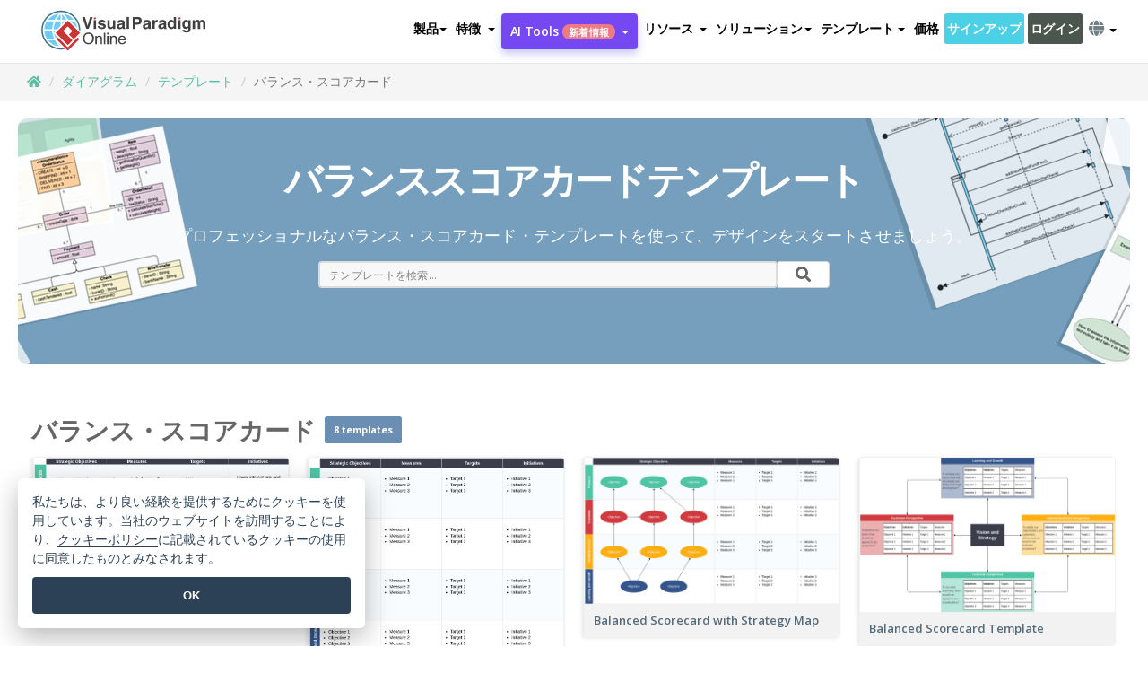

--- FILE ---
content_type: text/html;charset=UTF-8
request_url: https://online.visual-paradigm.com/ja/diagrams/templates/balanced-scorecard/
body_size: 23383
content:
<!DOCTYPE html>
<html xmlns="http://www.w3.org/1999/xhtml" lang="ja">
<head>
<title>バランススコアカードテンプレート</title>
<meta name="description" content="無料のオンラインバランススコアカードテンプレートと例。オンラインのバランス・スコアカード・メーカーで、プロフェッショナルなバランス・スコアカードを作成しましょう。サインアップして、無料のオンライン・ワークスペースを作成し、今すぐ始めましょう。">
<meta name="keywords" content="バランススコアカード,バランススコアカードの例,バランススコアカードツール,バランススコアカードソフトウェア,バランススコアカードテンプレート,バランススコアカードビルダー,バランススコアカードメーカー,オンラインバランススコアカードソフトウェア,オンラインバランススコアカードツール">
<meta name="viewport" content="width=device-width, initial-scale=1">
<!-- <link rel="icon" type="image/png" sizes="32x32" href="/favicon-32x32.png">
<link rel="icon" type="image/png" sizes="16x16" href="/favicon-16x16.png"> -->
<link rel="icon" type="image/png" sizes="32x32" href="/favicon-32x32.png">
				<link rel="icon" type="image/png" sizes="16x16" href="/favicon-16x16.png">
			<meta charset="utf-8">
<meta name="theme-color" content="#ffffff">   
<link rel="alternate" hreflang="ja" href="https://online.visual-paradigm.com/ja/diagrams/templates/balanced-scorecard/"/>
<link rel="alternate" hreflang="en" href="https://online.visual-paradigm.com/diagrams/templates/balanced-scorecard/"/>
<link rel="alternate" hreflang="zh-CN" href="https://online.visual-paradigm.com/cn/diagrams/templates/balanced-scorecard/"/>
<link rel="alternate" hreflang="zh-TW" href="https://online.visual-paradigm.com/tw/diagrams/templates/balanced-scorecard/"/>
<link rel="alternate" hreflang="es" href="https://online.visual-paradigm.com/es/diagrams/templates/balanced-scorecard/"/>
<link rel="alternate" hreflang="de" href="https://online.visual-paradigm.com/de/diagrams/templates/balanced-scorecard/"/>
<link rel="alternate" hreflang="pl" href="https://online.visual-paradigm.com/pl/diagrams/templates/balanced-scorecard/"/>
<link rel="alternate" hreflang="pt" href="https://online.visual-paradigm.com/pt/diagrams/templates/balanced-scorecard/"/>
<link rel="alternate" hreflang="in-ID" href="https://online.visual-paradigm.com/id/diagrams/templates/balanced-scorecard/"/>
<link rel="alternate" hreflang="ko" href="https://online.visual-paradigm.com/ko/diagrams/templates/balanced-scorecard/"/>
<link rel="alternate" hreflang="ru" href="https://online.visual-paradigm.com/ru/diagrams/templates/balanced-scorecard/"/>
<link href="https://fonts.googleapis.com/css?family=Open+Sans:300,400,600,700&display=swap" rel="preload" as="style">
<link href="/css/bootstrap.min.css" rel="preload" as="style">
<link href="/css/style.css?t=1763114715" rel="preload" as="style">
<link href="/css/fontawesome-5.15.1/all.min.css" rel="preload" as="style">
<link href="/css/crownIndicator.css" rel="preload" as="style">
<link href="/scripts/jquery-3.5.1.min.js" rel="preload" as="script">
<link href="/scripts/jquery.easing.min.js" rel="preload" as="script">
<link href="/scripts/bootstrap.min.js" rel="preload" as="script">
<link href="/scripts/custom.js" rel="preload" as="script">

<link rel="stylesheet" type="text/css" href="https://fonts.googleapis.com/css?family=Open+Sans:300,400,600,700&display=swap">
<link rel="stylesheet" type="text/css" href="/css/bootstrap.min.css">
<link rel="stylesheet" type="text/css" href="/css/style.css?t=1763114715">
<link rel="stylesheet" type="text/css" href="/css/fontawesome-5.15.1/all.min.css">
<link rel="stylesheet" type="text/css" href="/css/crownIndicator.css">
<script type="text/javascript" src="/scripts/jquery-3.5.1.min.js"></script>
<script type="text/javascript" src="/scripts/jquery.easing.min.js"></script>
<script type="text/javascript" src="/scripts/bootstrap.min.js"></script>
<script type="text/javascript" src="/scripts/custom.js"></script>
<script>
	var lastErrorMessage; 
	window.addEventListener('error', function (e) {
		var result = '';
		result += 'Page URL: ' + window.location.href + '\n';
		result += 'Message: ' + e.message + '\n';
		if (e.filename) {
			result += 'File: ' + e.filename + ' (' + e.lineno + ', ' + e.colno + ')\n';
		}
		if (e.error && e.error.stack) {
			result += 'Stack: ' + e.error.stack + '\n';
		}
		if (e.detail) {
			result += e.detail.error_msg + ": " + e.detail.error_code + '\n';
		}
		if (lastErrorMessage == result) {
			return;
		}
		lastErrorMessage = result;
		fetch('/rest/log', {
			method: 'POST',
			headers: {
				'content-type': 'application/json'
			},
			body: JSON.stringify({
				type: 'error',
				message: result
			})
		});
	});
</script><link href="/scripts/lozad.min.js" rel="preload" as="script">
<link href="/scripts/imagesloaded.pkgd.min.js" rel="preload" as="script">
<link href="/scripts/splide.min.js" rel="preload" as="script">
<link href="/css/animate.css" rel="preload" as="style">
<link href="/css/infoart/style.css" rel="preload" as="style">
<link href="/css/splide-sea-green.min.css" rel="preload" as="style">

<link rel="stylesheet" href="/css/infoart/style.css">
<link rel="stylesheet" href="/css/animate.css">
<link rel="stylesheet" href="/css/splide-sea-green.min.css">
</head>
<body class="lang-ja" id="diagrams-templates-page">
	<script src="/scripts/lozad.min.js"></script>
	<script src="/scripts/imagesloaded.pkgd.min.js"></script>
	<script src="/scripts/splide.min.js"></script>

	<link rel="stylesheet" href="/css/animate.css">
<link rel="stylesheet" href="/css/jquery-simple-mobilemenu-slide.css" />
<script src="/scripts/jquery-simple-mobilemenu.min.js"></script>
<meta name="theme-color" content="#ffffff">
<div class="topbar-container" id="main-index-header">
	<nav id="mainNav" class="navbar fixed-top-bar navbar-fixed-top affix" data-spy="affix" data-offset-top="70">
		<!-- Global top nav -->
		
<nav id="stickymainNav" class="navbar navbar-default navbar-doublerow  navbar-trans navbar-fixed-top">
			<!-- down nav -->
<div class="container-fluid controlled-header-width">
				<div class="navbar-header">
					<div class="sub-features-wrapper">
					
								<a class="navbar-brand hidden-sm" href="/ja/"> <img class="main-header-index-logo" src="/images/vp-online-with-name.svg" alt="Visual Paradigm Onlineのロゴ">
								</a>
								<a class="navbar-brand hidden-md hidden-lg hidden-xs" href="/ja/"><img src="/images/vp-online-logo-1.png"></a>
							
					</div>
				</div>
				<div class="collapse navbar-collapse" id="navbar-collapse-1">
				<ul class="nav navbar-nav navbar-right">
			<li>
			<li id="product-megamenu" class="dropdown megamenu-fw"><a href="#" class="dropdown-toggle" data-toggle="dropdown" role="button" aria-expanded="false">製品<span class="caret"></span></a>


	<ul class="product-megamenu-item dropdown-menu megamenu-content product-menu-dropdown-v1" role="menu">

		<li class="col-sm-3 col-lg-2 col-xs-12" id="product-menu-column-style">
<span class="product-item-title">Create</span>
<ul class="product-create-menu-list">
<li><img src="/images/home/menu/v1/diagram-logo.png"><a href="/diagrams/">Diagram</a></li>
<li><img src="/images/home/menu/v1/chart-logo.png"><a href="/charts/">Chart</a></li>
<li><img src="/images/home/menu/v1/smartboard-logo.png"><a href="/board/">Smart Board</a></li>
<li><img src="/images/home/menu/v1/form-logo.png"><a href="/forms/">Form Builder</a></li>
<li><img src="/images/home/menu/v1/ai-chart-logo.png"><a href="https://ai.visual-paradigm.com/ai-chart-generator">AI Chart</a></li>
<li><img src="/images/home/menu/v1/ai-mind-map-logo.png"><a href="https://ai.visual-paradigm.com/ai-mind-map-generator">AI SmartBoard</a></li>

</ul>

		</li>
		<li class="col-sm-3 col-lg-2 col-xs-12" id="product-menu-column-style">



			<span class="product-item-title">Compose</span>
<ul class="product-compose-menu-list">
<li><img src="/images/home/menu/v1/designer-logo.png"><a href="/infoart/">Graphic Design</a></li>
<li><img src="/images/home/menu/v1/flipbooks-logo.png"><a href="/flipbook-maker/">Flipbook</a></li>
<li><img src="/images/home/menu/v1/anifuzion-logo.png"><a href="https://explainer.visual-paradigm.com/">Animation</a></li>
<li><img src="/images/home/menu/v1/photobook-logo.png"><a href="/photo-book-maker/">Photobook</a></li>
<li><img src="/images/home/menu/v1/pdf-logo.png"><a href="/online-pdf-editor/">PDF Editor</a></li>
<li><img src="/images/home/menu/v1/collages-logo.png"><a href="/photo-collage-maker/">Collage</a></li>
<li><img src="/images/home/menu/v1/word-office-logo.png"><a href="/document-editor/">Document</a></li>
<li><img src="/images/home/menu/v1/excel-office-logo.png"><a href="/spreadsheet-editor/">Spreadsheet</a></li>
<li><img src="/images/home/menu/v1/ppt-office-logo.png"><a href="/presentation-software/">Presentation</a></li>

</ul>
		</li>
		
		<li class="col-sm-3 col-lg-3 col-xs-12" id="product-menu-column-style">


<span class="product-item-title">Tools</span>
			<ul class="product-utilities-menu-list">
<li><img src="/images/home/menu/v1/ppt-logo.png"><a href="/powerpoint-web-viewer/">PowerPoint Web Viewer</a></li>
<li><img src="/images/home/menu/v1/ai-image-translator-logo.png"><a href="https://ai.visual-paradigm.com/ai-image-translator">AI Image Translator</a></li>
<li><img src="/images/home/menu/v1/pdf-logo.png"><a href="/online-pdf-editor/pdf-editing-tools/">PDF Tools</a></li>
<li><img src="/images/home/menu/v1/files-logo.png"><a href="/file-converters/file-conversion-tools/">File Converters</a></li>
<li><img src="/images/home/menu/v1/photo-effects-logo.png"><a href="/photo-effects-studio/">Photo Effect Tools</a></li>
<li><img src="/images/home/menu/v1/agilien-logo.png"><a href="https://agilien.visual-paradigm.com">Agilien</a></li>
<li><img src="/images/home/menu/v1/canvas-logo.png"><a href="https://canvas.visual-paradigm.com">Canvas</a></li>



</ul>
		</li>
		
		<li class="col-sm-3 col-lg-5 col-xs-12 product-essential-border" id="">



		<span class="product-item-title">	Essential</span>
						<ul class="product-essential-menu-list">

<li><span>Publishing</span>
<div class="">
<p>Turn your results into flipbooks, slideshows, or videos, and display them on a virtual bookshelf.</p>
<a href="/features/publishing/" class="product-learn-more-button">Learn More</a>
</div>
</li>
<li><span>AI Tools</span>
<div class="">
<p>Unlock AI-powered tools that simplify tasks and boost productivity.</p>
<a href="https://ai.visual-paradigm.com/" class="product-learn-more-button">Learn More</a>
</div>
</li>

</ul>

		</li>
		

	</ul></li>

<script>
	$(document).ready(function() {
		$("#top-product-explore-productTab a").click(function(e) {
			e.preventDefault();
			var targetTab = $(this).attr("href");
			$("#top-product-explore-productTab li").removeClass("selected-tab");
			$("#top-product-explore-productTab li").removeClass("active");
			$(this).parent("li").addClass("selected-tab");
			$(".tab-pane-p").removeClass("active-tab");
			$(".tab-pane-p").removeClass("active");
			$(targetTab).addClass("active-tab");
		});
	});
</script><li class="features-multi-level-menu"><a href="/features/" class="dropdown-toggle" role="button" aria-haspopup="true" aria-expanded="false"> <span style="border: unset; background: unset; padding: 0px">特徴</span> <span class="caret" style="margin-left: 4px;"></span>
</a>

	<ul id="dropdown-features-menu" class="dropdown-menu feature-dropdown">
		<li><a href="/ja/features/pdf-editing/" data-locale="en">
				<div class="feature-dropdown-menu">
					<span class="logo-product-title">Online PDF Tool Suite</span>
				</div>
		</a></li>

		<li><a href="/ja/features/online-office-tool-suite/" data-locale="en">
				<div class="feature-dropdown-menu">
					<span class="logo-product-title">Online Office Tool Suite</span>
				</div>
		</a></li>
		<li><a href="/ja/features/presentation-maker/" data-locale="en">
				<div class="feature-dropdown-menu">
					<span class="logo-product-title">Presentation Maker</span>
				</div>
		</a></li>
		<li><a href="/ja/features/visual-design-editor/" data-locale="en">
				<div class="feature-dropdown-menu">
					<span class="logo-product-title">Visual Design Editor</span>
				</div>
		</a></li>
		<li><a href="/ja/features/graphic-design-resources/" data-locale="en">
				<div class="feature-dropdown-menu">
					<span class="logo-product-title">Graphic Design Resources</span>
				</div>
		</a></li>
		<li><a href="https://agilien.visual-paradigm.com" data-locale="en">
				<div class="feature-dropdown-menu">
					<span class="logo-product-title">Agilien</span>
				</div>
		</a></li>
		<li><a href="/ja/features/publish-as-flipbooks/" data-locale="en">
				<div class="feature-dropdown-menu">
					<span class="logo-product-title">Free Flipbook Maker</span>
				</div>
		</a></li>
		<li><a href="/ja/features/online-chart-maker/" data-locale="en">
				<div class="feature-dropdown-menu">
					<span class="logo-product-title">Chart Maker</span>
				</div>
		</a></li>
		<li><a href="/ja/features/photo-editing/" data-locale="en">
				<div class="feature-dropdown-menu">
					<span class="logo-product-title">写真編集</span>
				</div>
		</a></li>
		<li><a href="/ja/features/publishing/" data-locale="en">
				<div class="feature-dropdown-menu">
					<span class="logo-product-title">Publishing</span>
				</div>
		</a></li>
		<li><a href="/ja/features/publish-and-share/" data-locale="en">
				<div class="feature-dropdown-menu">
					<span class="logo-product-title">出版＆共有</span>
				</div>
		</a></li>
		<li><a href="/ja/features/real-time-collaboration/" data-locale="en">
				<div class="feature-dropdown-menu">
					<span class="logo-product-title">Real-Time Collaboration</span>
				</div>
		</a></li>
		<li><a href="/ja/forms/features/" data-locale="en">
				<div class="feature-dropdown-menu">
					<span class="logo-product-title">フォームビルダー</span>
				</div>
		</a></li>

	</ul></li>
<li class="dropdown">
<a class="ai-image-translator-header-btn" href="https://ai.visual-paradigm.com/" class="dropdown-toggle" role="button" aria-haspopup="true" aria-expanded="false">
AI Tools<span class="badge badge-new-v1">新着情報</span><span class="caret"></span></a>
							<ul id="menu-ai-tools" class="dropdown-menu menu-ai-tools-dropdown">
							<li>
			<a href="https://ai.visual-paradigm.com/ai-image-translator" data-locale="en">
				<div class="feature-dropdown-menu">
					<span class="logo-product-title">AI Image Translator</span>
				</div>
			</a>
		</li>
							<li>
			<a href="https://ai.visual-paradigm.com/ai-chart-generator/" data-locale="en">
				<div class="feature-dropdown-menu">
					<span class="logo-product-title">Chart Generator</span>
				</div>
			</a>
		</li>
		<li>
					<a href="https://ai.visual-paradigm.com/ai-mind-map-generator/" data-locale="en">
				<div class="feature-dropdown-menu">
					<span class="logo-product-title">Mind Map Generator</span>
				</div>
			</a>
				</li>
				<li>
					<a href="https://ai.visual-paradigm.com/ai-fishbone-diagram-generator/" data-locale="en">
				<div class="feature-dropdown-menu">
					<span class="logo-product-title">Fishbone Generator</span>
				</div>
			</a>
				</li>
				<li>
					<a href="https://ai.visual-paradigm.com/ai-timeline-generator/" data-locale="en">
				<div class="feature-dropdown-menu">
					<span class="logo-product-title">Timeline Generator</span>
				</div>
			</a>
				</li>
							
							<li>
					<a href="https://ai.visual-paradigm.com/ai-work-breakdown-structure-generator/" data-locale="en">
				<div class="feature-dropdown-menu">
					<span class="logo-product-title">Work Breakdown Structure Generator</span>
				</div>
			</a>
				</li>
				
								
				<li>
					<a href="https://ai.visual-paradigm.com/ai-product-breakdown-structure-generator/" data-locale="en">
				<div class="feature-dropdown-menu">
					<span class="logo-product-title">Product Breakdown Structure Generator</span>
				</div>
			</a>
				</li>
				<li>
					<a href="https://ai.visual-paradigm.com/ai-cost-breakdown-structure-generator/" data-locale="en">
				<div class="feature-dropdown-menu">
					<span class="logo-product-title">Cost Breakdown Structure Generator</span>
				</div>
			</a>
				</li>
				<li>
					<a href="https://ai.visual-paradigm.com/ai-risk-breakdown-structure-generator/" data-locale="en">
				<div class="feature-dropdown-menu">
					<span class="logo-product-title">Risk Breakdown Structure Generator</span>
				</div>
			</a>
				</li>
				<li>
					<a href="https://ai.visual-paradigm.com/ai-resource-breakdown-structure-generator/" data-locale="en">
				<div class="feature-dropdown-menu">
					<span class="logo-product-title">Resource Breakdown Structure Generator</span>
				</div>
			</a>
				</li>
			</ul> </li>
							
							<li class="resources-multi-level-menu">
<a href="#" class="dropdown-toggle" data-toggle="dropdown" role="button" aria-haspopup="true" aria-expanded="false"> 
	<span style="border: unset; background: unset; padding: 0px">リソース</span> 
	<span class="caret" style="margin-left: 4px;"></span>
</a>

	<ul id="dropdown-resources-menu" class="dropdown-menu feature-dropdown">
<li class="dropdown-submenu">
			<div class="nested-second-level">
				<a href="#" class="logo-product-title">コミュニティ・クリエーション<span class="caret" style="margin-left: 4px;"></span></a>

			</div>
			<ul class="dropdown-menu">
				<li><a href="/ja/flipbook-maker/library/" data-locale="en">
						<div class="feature-dropdown-menu">
							<span class="logo-product-title">書籍 / スライドショー</span>
						</div>
				</a></li>
				<li><a href="/ja/community/" data-locale="en">
						<div class="feature-dropdown-menu">
							<span class="logo-product-title">デザイン/ダイアグラム</span>
						</div>
				</a></li>
			</ul>
		</li>
		<li><a href="https://whats-new.visual-paradigm.com/" data-locale="en">
				<div class="feature-dropdown-menu">
					<span class="logo-product-title">新着情報</span>
				</div>
		</a></li>
		<li><a href="/ja/learn/" data-locale="en">
				<div class="feature-dropdown-menu">
					<span class="logo-product-title">学ぶ</span>
				</div>
		</a></li>
		<li><a href="https://blog.visual-paradigm.com/" data-locale="en">
				<div class="feature-dropdown-menu">
					<span class="logo-product-title">ブログ</span>
				</div>
		</a></li>
		<li><a href="/ja/knowledge/" data-locale="en">
				<div class="feature-dropdown-menu">
					<span class="logo-product-title">ナレッジ</span>
				</div>
		</a></li>
		<li><a href="/ja/diagrams/partner/academic/" data-locale="en">
				<div class="feature-dropdown-menu">
					<span class="logo-product-title">アカデミックパートナー</span>
				</div>
		</a></li>
	</ul></li><li class="dropdown"><a href="#" class="dropdown-toggle" data-toggle="dropdown" role="button" aria-haspopup="true" aria-expanded="false">
ソリューション<span class="caret"></span></a>
							<ul id="menu-solutions" class="dropdown-menu">
							<li>
					<a href="/ja/solutions/education/" data-locale="en">
				<div class="feature-dropdown-menu">
					<span class="logo-product-title">教育</span>
				</div>
			</a>
				</li>
								<li>
					<a href="/ja/solutions/entertainment/" data-locale="en">
				<div class="feature-dropdown-menu">
					<span class="logo-product-title">エンターテイメント</span>
				</div>
			</a>
				</li>
        		<li>
					<a href="/ja/solutions/finance/" data-locale="en">
				<div class="feature-dropdown-menu">
					<span class="logo-product-title">ファイナンス</span>
				</div>
			</a>
				</li>
			<li>
			<a href="/ja/solutions/marketing/" data-locale="en">
				<div class="feature-dropdown-menu">
					<span class="logo-product-title">マーケティング</span>
				</div>
			</a>
		</li>
	<li>
			<a href="/ja/solutions/medical/" data-locale="en">
				<div class="feature-dropdown-menu">
					<span class="logo-product-title">医療</span>
				</div>
			</a>
		</li>
		<li>
			<a href="/ja/solutions/real-estate/" data-locale="en">
				<div class="feature-dropdown-menu">
					<span class="logo-product-title">不動産</span>
				</div>
			</a>
		</li>
		<li>
			<a href="/ja/solutions/retail/" data-locale="en">
				<div class="feature-dropdown-menu">
					<span class="logo-product-title">小売</span>
				</div>
			</a>
		</li>
		<li>
			<a href="/ja/solutions/startups/" data-locale="en">
				<div class="feature-dropdown-menu">
					<span class="logo-product-title">スタートアップ</span>
				</div>
			</a>
		</li>
		<li>
			<a href="/ja/solutions/travel/" data-locale="en">
				<div class="feature-dropdown-menu">
					<span class="logo-product-title">旅行</span>
				</div>
			</a>
		</li>
							</ul> </li>
							
							<li class="dropdown dropdown-templates dropdown-large"><a class="dropdown-toggle template-link" data-toggle="dropdown" role="button" aria-haspopup="true" aria-expanded="false">
		テンプレート<span class="caret" style="margin-left: 4px;"></span> </a>
	<ul class="dropdown-templates-menu">
		<li class="templates-menu-category subOpen"><a href="/ja/infoart/templates" class="template-cateogry-link">
					<div class="img-container items">
					<img src='/images/templates-menu/visuals-icon.png'>
				</div>
				<div class="headerContainer">
					<h4 class="templates-menu-category-header items">ビジュアル</h4>
					<span class="caret" style="margin-left: 4px;"></span>
				</div> </a>
					<ul class="subTemplateItems">
					<a href="/ja/infoart/templates/brochures/">
									<li><span class="items">パンフレット</span></li>
								</a>
							<a href="/ja/infoart/templates/greeting-cards/">
									<li><span class="items">グリーティングカード</span></li>
								</a>
							<a href="/ja/infoart/templates/infographics/">
									<li><span class="items">インフォグラフィック</span></li>
								</a>
							<a href="/ja/infoart/templates/instagram-posts/">
									<li><span class="items">インスタグラム投稿</span></li>
								</a>
							<a href="/ja/infoart/templates/invitations/">
									<li><span class="items">招待状</span></li>
								</a>
							<a href="/ja/infoart/templates/posters/">
									<li><span class="items">ポスター</span></li>
								</a>
							<a href="/ja/infoart/templates">
									<li class="template-seeAll"><span class="items">すべてを見る</span></li>
								</a>
							</ul>
			</li>
			<li class="templates-menu-category subOpen"><a href="/ja/diagrams/templates" class="template-cateogry-link">
					<div class="img-container items">
					<img src='/images/templates-menu/diagrams-icon.png'>
				</div>
				<div class="headerContainer">
					<h4 class="templates-menu-category-header items">ダイアグラム</h4>
					<span class="caret" style="margin-left: 4px;"></span>
				</div> </a>
					<ul class="subTemplateItems">
					<a href="/ja/diagrams/templates/archimate-diagram/">
									<li><span class="items">アーキメイト</span></li>
								</a>
							<a href="/ja/diagrams/templates/?category=floor-plan">
									<li><span class="items">フロアプラン</span></li>
								</a>
							<a href="/ja/diagrams/templates/?category=flowchart">
									<li><span class="items">フローチャート</span></li>
								</a>
							<a href="/ja/diagrams/templates/genogram/">
									<li><span class="items">ジェノグラム</span></li>
								</a>
							<a href="/ja/diagrams/templates/mind-map-diagram/">
									<li><span class="items">マインドマップ</span></li>
								</a>
							<a href="/ja/diagrams/templates/class-diagram/">
									<li><span class="items">UMLクラス図</span></li>
								</a>
							<a href="/ja/diagrams/templates">
									<li class="template-seeAll"><span class="items">すべてを見る</span></li>
								</a>
							</ul>
			</li>
			<li class="templates-menu-category subOpen"><a href="/ja/charts/templates" class="template-cateogry-link">
					<div class="img-container items">
					<img src='/images/templates-menu/charts-icon.png'>
				</div>
				<div class="headerContainer">
					<h4 class="templates-menu-category-header items">チャート</h4>
					<span class="caret" style="margin-left: 4px;"></span>
				</div> </a>
					<ul class="subTemplateItems">
					<a href="/ja/charts/templates/?category=bar">
									<li><span class="items">バーチャート</span></li>
								</a>
							<a href="/ja/charts/templates/candlestick/">
									<li><span class="items">キャンドルスティック</span></li>
								</a>
							<a href="/ja/charts/templates/doughnut-charts/">
									<li><span class="items">ドーナツ・チャート</span></li>
								</a>
							<a href="/ja/charts/templates/?category=line">
									<li><span class="items">ラインチャート</span></li>
								</a>
							<a href="/ja/charts/templates/?category=pie">
									<li><span class="items">パイチャート</span></li>
								</a>
							<a href="/ja/charts/templates/?category=radar">
									<li><span class="items">レーダーチャート</span></li>
								</a>
							<a href="/ja/charts/templates">
									<li class="template-seeAll"><span class="items">すべてを見る</span></li>
								</a>
							</ul>
			</li>
			<li class="templates-menu-category subOpen"><a href="/ja/flipbook-maker/templates" class="template-cateogry-link">
					<div class="img-container items">
					<img src='/images/templates-menu/flipbooks-icon.png'>
				</div>
				<div class="headerContainer">
					<h4 class="templates-menu-category-header items">フリップブック</h4>
					<span class="caret" style="margin-left: 4px;"></span>
				</div> </a>
					<ul class="subTemplateItems">
					<a href="/ja/flipbook-maker/templates/booklets/">
									<li><span class="items">小冊子</span></li>
								</a>
							<a href="/ja/flipbook-maker/templates/business-portfolios/">
									<li><span class="items">ビジネス・ポートフォリオ</span></li>
								</a>
							<a href="/ja/flipbook-maker/templates/catalogs/">
									<li><span class="items">カタログ</span></li>
								</a>
							<a href="/ja/flipbook-maker/templates/lookbooks/">
									<li><span class="items">ルックブック</span></li>
								</a>
							<a href="/ja/flipbook-maker/templates/prospectuses/">
									<li><span class="items">プロスペクタス</span></li>
								</a>
							<a href="/ja/flipbook-maker/templates/personal-portfolios/">
									<li><span class="items">パーソナル・ポートフォリオ</span></li>
								</a>
							<a href="/ja/flipbook-maker/templates">
									<li class="template-seeAll"><span class="items">すべてを見る</span></li>
								</a>
							</ul>
			</li>
			<li class="templates-menu-category subOpen"><a href="/ja/photo-book-maker/templates" class="template-cateogry-link">
					<div class="img-container items">
					<img src='/images/templates-menu/photobooks-icon.png'>
				</div>
				<div class="headerContainer">
					<h4 class="templates-menu-category-header items">フォトブック</h4>
					<span class="caret" style="margin-left: 4px;"></span>
				</div> </a>
					<ul class="subTemplateItems">
					<a href="/ja/photo-book-maker/templates/baby-photo-books/">
									<li><span class="items">ベビーフォトブック</span></li>
								</a>
							<a href="/ja/photo-book-maker/templates/everyday-photo-books/">
									<li><span class="items">日常写真集</span></li>
								</a>
							<a href="/ja/photo-book-maker/templates/family-photo-books/">
									<li><span class="items">家族写真集</span></li>
								</a>
							<a href="/ja/photo-book-maker/templates/pet-photo-books/">
									<li><span class="items">ペットフォトブック</span></li>
								</a>
							<a href="/ja/photo-book-maker/templates/travel-photo-books/">
									<li><span class="items">トラベルフォトブック</span></li>
								</a>
							<a href="/ja/photo-book-maker/templates/wedding-photo-books/">
									<li><span class="items">ウェディングフォトブック</span></li>
								</a>
							<a href="/ja/photo-book-maker/templates">
									<li class="template-seeAll"><span class="items">すべてを見る</span></li>
								</a>
							</ul>
			</li>
			<div class="two-row ">
			<li class="templates-menu-category subOpen"><a href="https://explainer.visual-paradigm.com/ja/templates/" class="template-cateogry-link">
					<div class="img-container items">
					<img src='/images/templates-menu/animations-icon.png'>
				</div>
				<div class="headerContainer">
					<h4 class="templates-menu-category-header ">Animations</h4>
					<span class="caret" style="margin-left: 4px;"></span>
				</div> </a>
					<ul class="subTemplateItems">
					<a href="https://explainer.visual-paradigm.com/ja/templates/category/explainer-video/">
									<li><span class="items">Explainer Videos</span></li>
								</a>
							<a href="https://explainer.visual-paradigm.com/ja/templates/category/marketing-and-e-commerce/">
									<li><span class="items">Marketing Videos</span></li>
								</a>
							<a href="https://explainer.visual-paradigm.com/ja/templates/category/storytelling-scenes/">
									<li><span class="items">Storytelling Videos</span></li>
								</a>
							<a href="https://explainer.visual-paradigm.com/ja/templates/">
									<li class="template-seeAll"><span class="items">すべてを見る</span></li>
								</a>
							</ul>
			</li>
			<li class="templates-menu-category subOpen"><span class="template-cateogry-link">
					<div class="img-container items">
					<img src='/images/templates-menu/productivity-icon.png'>
				</div>
				<div class="headerContainer">
					<h4 class="templates-menu-category-header ">オフィス</h4>
					<span class="caret" style="margin-left: 4px;"></span>
				</div> </span>
					<ul class="subTemplateItems">
					<a href="/ja/document-editor/templates/">
									<li><span class="items">書類</span></li>
								</a>
							<a href="/ja/presentation-software/templates/">
									<li><span class="items">プレゼンテーション</span></li>
								</a>
							<a href="/ja/spreadsheet-editor/templates/">
									<li><span class="items">スプレッドシート</span></li>
								</a>
							<a href="/ja/forms/templates/">
									<li><span class="items">フォーム</span></li>
								</a>
							</ul>
			</li>
			</div>
			</ul></li>

<script>
	//$('.dropdown-templates-menu').hide();

	$('.subOpen').on(
			{
				mouseenter : function() {
					if ($(window).width() < 767) {
						$(this).find('.subTemplateItems').stop(true, true)
								.delay(100).fadeIn(200);
					}
				},
				mouseleave : function() {
					if ($(window).width() < 767) {
						$(this).find('.subTemplateItems').stop(true, true)
								.delay(100).fadeOut(200);
					}
				}
			});

	$('.subOpen').click(
			function() {
				if ($(window).width() < 767) {
					if ($(this).find('.subTemplateItems').is(':visible')) {
						$(this).find('.subTemplateItems').stop(true, true)
								.delay(100).fadeOut(200);
					} else {
						$(this).find('.subTemplateItems').stop(true, true)
								.delay(100).fadeIn(200);
					}
				}
			});

	window.addEventListener('resize', checkLink);
	window.addEventListener('resize', resizeTemplateList);
	var path = window.location.pathname;
	var hyper = true;
	$(document).ready(function() {
		checkLink();
		resizeTemplateList();
	});

	function resizeTemplateList() {
		if (window.innerWidth > 1800) {
			var width = window.innerWidth * 0.5;
			document.getElementsByClassName('dropdown-templates-menu')[0].style.width = width
					+ 'px';
		} else if (window.innerWidth > 1600) {
			var width = window.innerWidth * 0.55;
			document.getElementsByClassName('dropdown-templates-menu')[0].style.width = width
					+ 'px';
		} else if (window.innerWidth > 1380) {
			var width = window.innerWidth * 0.6;
			document.getElementsByClassName('dropdown-templates-menu')[0].style.width = width
					+ 'px';
		} else if (window.innerWidth > 1300) {
			var width = window.innerWidth * 0.65;
			document.getElementsByClassName('dropdown-templates-menu')[0].style.width = width
					+ 'px';
		} else if (window.innerWidth > 1240) {
			var width = window.innerWidth * 0.7;
			document.getElementsByClassName('dropdown-templates-menu')[0].style.width = width
					+ 'px';
		} else if (window.innerWidth > 1140) {
			var width = window.innerWidth * 0.75;
			document.getElementsByClassName('dropdown-templates-menu')[0].style.width = width
					+ 'px';
		} else if (window.innerWidth > 767) {
			var width = window.innerWidth * 0.8;
			document.getElementsByClassName('dropdown-templates-menu')[0].style.width = width
					+ 'px';
			hyper = true;
		} else {
			document.getElementsByClassName('dropdown-templates-menu')[0].style.width = '100%';
			hyper = false;
		}
		if (window.innerWidth > 767) {
			transformCal(width);
		} else {
			document.getElementsByClassName('dropdown-templates-menu')[0].style.transform = null;
		}
	}

	function transformCal(width) {
		var menuWidth = width;
		var rect = document.getElementsByClassName('dropdown-templates')[0]
				.getBoundingClientRect().left;
		var listWidth = document.getElementsByClassName('dropdown-templates')[0].offsetWidth;
		var half = window.innerWidth / 2;
		var checkMain = document.getElementById('main-index-header');
		if (window.innerWidth > 1300) {
			document.getElementsByClassName('dropdown-templates-menu')[0].style.transform = "translate(-70%)";
		} else {
			if (half < rect) {
				var distance = half - (rect + (listWidth / 2));
			} else {
				var distance = half - rect;
			}
			var halfMenu = menuWidth / 2;
			if (checkMain != null) {
				var width = distance - halfMenu;
			} else {
				var width = distance - halfMenu + (listWidth / 2);
			}
			document.getElementsByClassName('dropdown-templates-menu')[0].style.transform = "translate("
					+ width + "px)";
		}
	}

	function checkLink() {
		if (window.innerWidth > 767 && hyper == false) {
			enableLink();
			var subItems = document.getElementsByClassName('subTemplateItems');
			for (var i = 0; i < subItems.length; i++) {
				subItems[i].style.display = 'block';
			}
			var header = document
					.getElementsByClassName('templates-menu-category-header');
			for (var i = 0; i < header.length; i++) {
				if (header[i].textContent == 'Productivity'
						|| header[i].textContent == 'Collage') {
					if (header[i].classList.contains('items')) {
						header[i].classList.remove('items');
					}
				}
			}
		} else if (window.innerWidth < 767 && hyper == true) {
			disableLink();
			var subItems = document.getElementsByClassName('subTemplateItems');
			for (var i = 0; i < subItems.length; i++) {
				subItems[i].style.display = 'none';
			}
			var header = document
					.getElementsByClassName('templates-menu-category-header');
			for (var i = 0; i < header.length; i++) {
				if (header[i].classList.contains('items') == false) {
					header[i].classList.add('items');
				}
			}
		}
	}

	function disableLink() {
		var hyper = document.getElementsByClassName('template-cateogry-link');
		for (var i = 0; i < hyper.length; i++) {
			var link = hyper[i].getAttribute('href');
			if (link != null) {
				hyper[i].setAttribute('data-href', link);
				hyper[i].setAttribute('href', '#');
			}
		}
	}

	function enableLink() {
		var hyper = document.getElementsByClassName('template-cateogry-link');
		for (var i = 0; i < hyper.length; i++) {
			var link = hyper[i].getAttribute('data-href');
			if (link != null) {
				hyper[i].removeAttribute('data-href');
				hyper[i].setAttribute('href', link);
			}
		}
	}
</script><li><a href="/ja/pricing/">価格</a></li>
						<li class="btn-trial"><a href="/ja/subscribe.jsp?t=diagrams">サインアップ</a></li>
						<li class="btn-login"><a href="/ja/login.jsp?t=diagrams">ログイン</a></li>
						<li class="dropdown"><a href="#" class="dropdown-toggle" data-toggle="dropdown" role="button" aria-haspopup="true" aria-expanded="false"><i class="fa fa-globe select-language" aria-hidden="true"></i> <span class="caret"></span></a>
							<ul id="lang-switcher" class="dropdown-menu">
								<li><a href="/diagrams/templates/balanced-scorecard/" data-locale="en">English</a></li>
<li><a href="/cn/diagrams/templates/balanced-scorecard/" data-locale="zh_CN">简体中文</a></li>
<li><a href="/tw/diagrams/templates/balanced-scorecard/" data-locale="zh_TW">繁體中文</a></li>
<li><a href="/es/diagrams/templates/balanced-scorecard/" data-locale="es">Espa&ntilde;ol</a></li>
<li><a href="/de/diagrams/templates/balanced-scorecard/" data-locale="de">Deutsch</a></li>
<li><a href="/pl/diagrams/templates/balanced-scorecard/" data-locale="pl">Polski</a></li>
<li><a href="/pt/diagrams/templates/balanced-scorecard/" data-locale="pt">Português</a></li>
<li><a href="/id/diagrams/templates/balanced-scorecard/" data-locale="in_ID">Bahasa Indonesia</a></li>
<li><a href="/ja/diagrams/templates/balanced-scorecard/" data-locale="ja">日本語</a></li>
<li><a href="/ko/diagrams/templates/balanced-scorecard/" data-locale="ko">한국인</a></li>
<li><a href="/ru/diagrams/templates/balanced-scorecard/" data-locale="ru">Русский</a></li></ul> <script type="text/javascript">
								$(document).ready(function() {
									$("#lang-switcher a").on('click', function() {
										setCookie("locale-selected", true);
										setCookie("locale", $(this).data("locale"));
									});
									var memberPage = getCookie("memberPage");
									if (memberPage) {
										$("#my-workspace").attr("href",	'/'	+ memberPage);
									}
								});
							</script></li>
					</ul>
				
				<!-- mobile menu -->
	<ul class="mobile_menu">
		<!-- Product -->
<!-- Resources -->


<li><a style="cursor: pointer;" href="#" onclick="return false;">製品</a>
	<ul class="submenu">
		<li><a style="cursor: pointer;" href="#" onclick="return false;">Create</a>


			<ul class="submenu">
				<li><a href="/ja/diagrams/" data-locale="en">
						<div class="tool-explore-wrap">
							<div class="product-dropdown-menu">
								<img src="/images/home/menu/v1/diagram-logo.png">
							</div>

							<div class="tool-title-explore">
								<span class="logo-product-title">Diagram Maker</span>
								<p class="">Make flowchart, software, business diagrams</p>
							</div>
						</div>
				</a></li>
				<li><a href="/ja/charts/" data-locale="en">
						<div class="tool-explore-wrap">
							<div class="product-dropdown-menu">
								<img src="/images/home/menu/v1/chart-logo.png">
							</div>

							<div class="tool-title-explore">
								<span class="logo-product-title">Chart Maker</span>
								<p class="">Visualize data effortlessly</p>
							</div>
						</div>
				</a></li>
				<li><a href="/ja/board/" data-locale="en">
						<div class="tool-explore-wrap">
							<div class="product-dropdown-menu">
								<img src="/images/home/menu/v1/smartboard-logo.png">
							</div>

							<div class="tool-title-explore">
								<span class="logo-product-title">Smart Board</span>
								<p class="">Ideation and brainstorm with mind maps</p>
							</div>
						</div>
				</a></li>
				<li><a href="/ja/forms/" data-locale="en">
						<div class="tool-explore-wrap">
							<div class="product-dropdown-menu">
								<img src="/images/home/menu/v1/form-logo.png">
							</div>

							<div class="tool-title-explore">
								<span class="logo-product-title">Form Builder</span>
								<p class="">Simplify form creation</p>
							</div>
						</div>
				</a></li>

				<li><a href="https://ai.visual-paradigm.com/ai-chart-generator" data-locale="en">
						<div class="tool-explore-wrap">
							<div class="product-dropdown-menu">
								<img src="/images/home/menu/v1/ai-chart-logo.png">
							</div>

							<div class="tool-title-explore">
								<span class="logo-product-title">AI Chart</span>
								<p class="">Transforms your descriptions into beautifully AI-powered designed charts</p>
							</div>
						</div>
				</a></li>
				<li><a href="https://ai.visual-paradigm.com/ai-mind-map-generator" data-locale="en">
						<div class="tool-explore-wrap">
							<div class="product-dropdown-menu">
								<img src="/images/home/menu/v1/ai-mind-map-logo.png">
							</div>

							<div class="tool-title-explore">
								<span class="logo-product-title">AI SmartBoard</span>
								<p class="">Instantly create and organize AI-powered generated mind maps with ease</p>
							</div>
						</div>
				</a></li>


			</ul></li>

		<!-- Compose -->
		<li><a style="cursor: pointer;" href="#" onclick="return false;">Compose</a>


			<ul class="submenu">
				<li><a href="/ja/infoart/" data-locale="en">
						<div class="tool-explore-wrap">
							<div class="product-dropdown-menu">
								<img src="/images/home/menu/v1/designer-logo.png">
							</div>

							<div class="tool-title-explore">
								<span class="logo-product-title">Graphic Design</span>
								<p class="">Professional visual creations</p>
							</div>
						</div>
				</a></li>
				<li style="cursor: pointer"><a href="/ja/flipbook-maker/" data-locale="en">
						<div class="tool-explore-wrap">
							<div class="product-dropdown-menu">
								<img src="/images/home/menu/v1/flipbooks-logo.png">
							</div>

							<div class="tool-title-explore">
								<span class="logo-product-title">Flipbook</span>
								<p class="">Design online Ebook and slideshow with Fliplify</p>
							</div>
						</div>
				</a></li>
				<li><a href="https://explainer.visual-paradigm.com/ja/" data-locale="en">
						<div class="tool-explore-wrap">
							<div class="product-dropdown-menu">
								<img src="/images/home/menu/v1/anifuzion-logo.png">
							</div>

							<div class="tool-title-explore">
								<span class="logo-product-title">Animation</span>
								<p class="">Create 2D and 3D animations with AniFuzion.</p>
							</div>
						</div>
				</a></li>
				<li><a href="https://explainer.visual-paradigm.com/ja/photo-book-maker/" data-locale="en">
						<div class="tool-explore-wrap">
							<div class="product-dropdown-menu">
								<img src="/images/home/menu/v1/photobook-logo.png">
							</div>

							<div class="tool-title-explore">
								<span class="logo-product-title">Photobook</span>
								<p class="">Share memories with our photo books</p>
							</div>
						</div>
				</a></li>
				<li><a href="/ja/online-pdf-editor/" data-locale="en">
						<div class="tool-explore-wrap">
							<div class="product-dropdown-menu">
								<img src="/images/home/menu/v1/pdf-logo.png">
							</div>

							<div class="tool-title-explore">
								<span class="logo-product-title">PDF Editor</span>
								<p class="">Lightweight PDF editor, tools and converters</p>
							</div>
						</div>
				</a></li>
				<li style="cursor: pointer"><a href="/ja/photo-collage-maker/" data-locale="en">
						<div class="tool-explore-wrap">
							<div class="product-dropdown-menu">
								<img src="/images/home/menu/v1/collage-logo.png">
							</div>

							<div class="tool-title-explore">
								<span class="logo-product-title">Collage</span>
								<p class="">Create stunning photo collages to share your story and stand out</p>
							</div>
						</div>
				</a></li>
				<li><a href="/ja/document-editor/" data-locale="en">
						<div class="tool-explore-wrap">
							<div class="product-dropdown-menu">
								<img src="/images/home/menu/v1/word-office-logo.png">
							</div>

							<div class="tool-title-explore">
								<span class="logo-product-title">Document</span>
								<p class="">Write, format, and collaborate on text documents online.</p>
							</div>
						</div>
				</a></li>
				<li><a href="/ja/spreadsheet-editor/" data-locale="en">
						<div class="tool-explore-wrap">
							<div class="product-dropdown-menu">
								<img src="/images/home/menu/v1/excel-office-logo.png">
							</div>

							<div class="tool-title-explore">
								<span class="logo-product-title">Spreadsheet</span>
								<p class="">Create, edit, and analyze data in spreadsheets.</p>
							</div>
						</div>
				</a></li>
				<li><a href="/ja/presentation-software/" data-locale="en">
						<div class="tool-explore-wrap">
							<div class="product-dropdown-menu">
								<img src="/images/home/menu/v1/ppt-office-logo.png">
							</div>

							<div class="tool-title-explore">
								<span class="logo-product-title">Presentation</span>
								<p class="">Build and design slides for impactful presentations.</p>
							</div>
						</div>
				</a></li>



			</ul></li>


		<!-- Utilities -->
		<li><a style="cursor: pointer;" href="#" onclick="return false;">Tools</a>


			<ul class="submenu">
				<li><a href="/ja/powerpoint-web-viewer/" data-locale="en">
						<div class="tool-explore-wrap">
							<div class="product-dropdown-menu">
								<img src="/images/home/menu/v1/ppt-logo.png">
							</div>

							<div class="tool-title-explore">
								<span class="logo-product-title">PowerPoint Web Viewer</span>
								<p class="">Convert PowerPoint to online slideshow viewer</p>
							</div>
						</div>
				</a></li>
				<li><a href="https://ai.visual-paradigm.com/ai-image-translator" data-locale="en">
						<div class="tool-explore-wrap">
							<div class="product-dropdown-menu">
								<img src="/images/home/menu/v1/ai-image-translator-logo.png">
							</div>

							<div class="tool-title-explore">
								<span class="logo-product-title">AI Image Translator</span>
								<p class="">AI-powered online tool for translating text in images across any language</p>
							</div>
						</div>
				</a></li>

				<li><a href="/ja/online-pdf-editor/" data-locale="en">
						<div class="tool-explore-wrap">
							<div class="product-dropdown-menu">
								<img src="/images/home/menu/v1/pdf-logo.png">
							</div>

							<div class="tool-title-explore">
								<span class="logo-product-title">PDF Editor</span>
								<p class="">Lightweight PDF editor, tools and converters</p>
							</div>
						</div>
				</a></li>
				<li><a href="/ja/file-converters/file-conversion-tools/" data-locale="en">
						<div class="tool-explore-wrap">
							<div class="product-dropdown-menu">
								<img src="/images/home/menu/v1/files-logo.png">
							</div>

							<div class="tool-title-explore">
								<span class="logo-product-title">File Converters</span>
								<p class="">Convert files with ease</p>
							</div>
						</div>
				</a></li>
				<li><a href="/ja/photo-effects-studio/" data-locale="en">
						<div class="tool-explore-wrap">
							<div class="product-dropdown-menu">
								<img src="/images/home/menu/v1/photo-effects-logo.png">
							</div>

							<div class="tool-title-explore">
								<span class="logo-product-title">Photo Effect Tools</span>
								<p class="">Enhance images creatively</p>
							</div>
						</div>
				</a></li>
				<li><a href="https://agilien.visual-paradigm.com" data-locale="en">
						<div class="tool-explore-wrap">
							<div class="product-dropdown-menu">
								<img src="/images/home/menu/v1/agilien-logo.png">
							</div>

							<div class="tool-title-explore">
								<span class="logo-product-title">Agilien</span>
								<p class="">AI-Powered Jira extension to generate initial product backlog.</p>
							</div>
						</div>
				</a></li>
				<li><a href="https://canvas.visual-paradigm.com" data-locale="en">
						<div class="tool-explore-wrap">
							<div class="product-dropdown-menu">
								<img src="/images/home/menu/v1/canvas-logo.png">
							</div>

							<div class="tool-title-explore">
								<span class="logo-product-title">Canvas Tool</span>
								<p class="">AI-Powered business canvas builder for better strategic analysis.</p>
							</div>
						</div>
				</a></li>
			</ul></li>



		<!-- Essential -->
		<li><a style="cursor: pointer;" href="#" onclick="return false;">Essential</a>


			<ul class="submenu">


				<li><a href="/features/publishing/" data-locale="en">
						<div class="tool-explore-wrap">
							<div class="product-dropdown-menu">
								<img src="/images/home/menu/v1/publishing-logo.png">
							</div>

							<div class="tool-title-explore">
								<span class="logo-product-title">Publishing</span>
								<p class="">Turn your results into flipbooks, slideshows, or videos, and display them on a virtual bookshelf.</p>
							</div>
						</div>
				</a></li>
				<li><a href="https://www.visual-paradigm.com/" data-locale="en">
						<div class="tool-explore-wrap">
							<div class="product-dropdown-menu">
								<img src="/images/home/menu/v1/ai-generators-logo.png">
							</div>

							<div class="tool-title-explore">
								<span class="logo-product-title">AI Tools</span>
								<p class="">Unlock AI-powered tools that simplify tasks and boost productivity.</p>
							</div>
						</div>
				</a></li>


			</ul></li>

	</ul></li>




<!---------------- Feature ------------------->
<li><a href="/features/">特徴</a></li>

<!-- Ai Tools -->
<li><a style="cursor: pointer;">AI Tools<span class="badge badge-new-v1">新着情報</span></a></li>

<!-- Resources -->
<li><a style="cursor: pointer;">リソース</a>
	<ul class="submenu">
		<li><a style="cursor: pointer;">コミュニティ・クリエーション</a>


			<ul class="submenu">
				<li><a href="/ja/flipbook-maker/library/" data-locale="en"> <span class="">書籍 / スライドショー</span>

				</a></li>
				<li><a href="/ja/community/" data-locale="en"> <span class="">デザイン/ダイアグラム</span>

				</a></li>
			</ul></li>
		<li><a href="https://whats-new.visual-paradigm.com/" data-locale="en"> <span class="">新着情報</span>

		</a></li>
		<li><a href="/learn/" data-locale="en"> <span class="">学ぶ</span>

		</a></li>
		<li><a href="https://blog.visual-paradigm.com/" data-locale="en"> <span class="">ブログ</span>

		</a></li>
		<li><a href="/knowledge/" data-locale="en"> <span class="">ナレッジ</span>

		</a></li>
	</ul></li>


<!-- Solutions -->
<li><a style="cursor: pointer;">ソリューション</a>
	<ul class="submenu">

		<li><a href="/ja/solutions/education/" data-locale="en"> <span class="">教育</span>

		</a></li>
		<li><a href="/ja/solutions/entertainment/" data-locale="en"> <span class="">エンターテイメント</span>

		</a></li>
		<li><a href="/ja/solutions/finance/" data-locale="en"> <span class="">ファイナンス</span>

		</a></li>
		<li><a href="/ja/solutions/marketing/" data-locale="en"> <span class="">マーケティング</span>

		</a></li>
		<li><a href="/ja/solutions/medical/" data-locale="en"> <span class="">医療</span>

		</a></li>
		<li><a href="/ja/solutions/real-estate/" data-locale="en"> <span class="">不動産</span>

		</a></li>
		<li><a href="/ja/solutions/retail/" data-locale="en"> <span class="">小売</span>

		</a></li>
		<li><a href="/ja/solutions/startups/" data-locale="en"> <span class="">スタートアップ</span>

		</a></li>
		<li><a href="/ja/solutions/travel/" data-locale="en"> <span class="">旅行</span>

		</a></li>
	</ul></li>



<!-- Templates -->
<li><a style="cursor: pointer;">テンプレート</a>
	<ul class="submenu">
		<li><a style="cursor: pointer;">ビジュアル</a>
			<ul class="submenu">
				<li><a href="/infoart/templates/brochures/"> <span class="items">パンフレット</span>
				</a></li>
				<li><a href="/infoart/templates/greeting-cards/"> <span class="items">グリーティングカード</span>
				</a></li>
				<li><a href="/infoart/templates/infographics/"> <span class="items">インフォグラフィック</span>
				</a></li>

				<li><a href="/infoart/templates/instagram-posts/"> <span class="items">インスタグラム投稿</span>
				</a></li>

				<li><a href="/infoart/templates/invitations/"> <span class="items">招待状</span>
				</a></li>
				<li><a href="/infoart/templates/posters/"> <span class="items">ポスター</span>
				</a></li>
				<li><a href="/infoart/templates"> <span class="items">すべてを見る</span>
				</a></li>

			</ul></li>

		<li><a style="cursor: pointer;">ダイアグラム</a>
			<ul class="submenu">
				<li><a href="/diagrams/templates/archimate-diagram/"> <span class="items">アーキメイト</span>
				</a></li>
				<li><a href="/diagrams/templates/?category=floor-plan"> <span class="items">フロアプラン</span>
				</a></li>
				<li><a href="/diagrams/templates/?category=flowchart"> <span class="items">フローチャート</span>
				</a></li>

				<li><a href="/diagrams/templates/genogram/"> <span class="items">ジェノグラム</span>
				</a></li>
				<li><a href="/diagrams/templates/mind-map-diagram/"> <span class="items">マインドマップ</span>
				</a></li>
				<li><a href="/diagrams/templates/class-diagram/"> <span class="items">UMLクラス図</span>
				</a></li>
				<li><a href="/diagrams/templates"> <span class="items">すべてを見る</span>
				</a></li>

			</ul></li>

		<li><a style="cursor: pointer;">チャート</a>
			<ul class="submenu">
				<li><a href="/charts/templates/?category=bar"> <span class="items">バーチャート</span>
				</a></li>
				<li><a href="/charts/templates/candlestick/"> <span class="items">キャンドルスティック</span>
				</a></li>
				<li><a href="/diagrams/templates/?category=flowchart"> <span class="items">フローチャート</span>
				</a></li>

				<li><a href="/charts/templates/doughnut-charts/"> <span class="items">ドーナツ・チャート</span>
				</a></li>
				<li><a href="/charts/templates/?category=line"> <span class="items">ラインチャート</span>
				</a></li>
				<li><a href="/charts/templates/?category=pie"> <span class="items">パイチャート</span>
				</a></li>
				<li><a href="/charts/templates/?category=radar"> <span class="items">レーダーチャート</span>
				</a></li>
				<li><a href="/charts/templates"> <span class="items">レーダーチャート</span>
				</a></li>

			</ul></li>
		<li><a style="cursor: pointer;">フリップブック</a>
			<ul class="submenu">
				<li><a href="/flipbook-maker/templates/booklets/"> <span class="items">小冊子</span>
				</a></li>
				<li><a href="/flipbook-maker/templates/business-portfolios/"> <span class="items">ビジネス・ポートフォリオ</span>
				</a></li>

				<li><a href="/flipbook-maker/templates/catalogs/"> <span class="items">カタログ</span>
				</a></li>
				<li><a href="/flipbook-maker/templates/lookbooks/"> <span class="items">ルックブック</span>
				</a></li>
				<li><a href="/flipbook-maker/templates/prospectuses/"> <span class="items">プロスペクタス</span>
				</a></li>
				<li><a href="/flipbook-maker/templates/personal-portfolios/"> <span class="items">パーソナル・ポートフォリオ</span>
				</a></li>
				<li><a href="/flipbook-maker/templates/"> <span class="items">すべてを見る</span>
				</a></li>

			</ul></li>

		<li><a style="cursor: pointer;">フォトブック</a>
			<ul class="submenu">
				<li><a href="/photo-book-maker/templates/baby-photo-books/"> <span class="items">ベビーフォトブック</span>
				</a></li>
				<li><a href="/photo-book-maker/templates/everyday-photo-books/"> <span class="items">日常写真集</span>
				</a></li>
				<li><a href="/photo-book-maker/templates/family-photo-books/"> <span class="items">家族写真集</span>
				</a></li>

				<li><a href="/photo-book-maker/templates/pet-photo-books/"> <span class="items">ペットフォトブック</span>
				</a></li>
				<li><a href="/photo-book-maker/templates/travel-photo-books/"> <span class="items">トラベルフォトブック</span>
				</a></li>
				<li><a href="/photo-book-maker/templates/wedding-photo-books/"> <span class="items">ウェディングフォトブック</span>
				</a></li>
				<li><a href="/photo-book-maker/templates"> <span class="items">すべてを見る</span>
				</a></li>


			</ul></li>

		<li><a style="cursor: pointer;">コラージュ</a>
			<ul class="submenu">

				<li><a href="/photo-collage-maker/templates/mood-boards/"> <span class="items">ムードボード</span>
				</a></li>
				<li><a href="/photo-collage-maker/templates/comic-strips/"> <span class="items">コミック・ストリップ</span>
				</a></li>

				<li><a href="/photo-collage-maker/templates"> <span class="items">すべてを見る</span>
				</a></li>
			</ul></li>
		<li><a href="/forms/templates/">フォーム</a></li>


		<li><a href="/spreadsheet-editor/templates/">スプレッドシート</a></li>

	</ul></li>
<!-- Pricing -->
<li><a href="/pricing/">Pricing</a></li>
<li><a style="cursor: pointer;"><i class="fa fa-globe select-language" aria-hidden="true"></i></a>
	<ul class="submenu">
		<li><a href="/diagrams/templates/balanced-scorecard/" data-locale="en"> <span class="items">English</span></a></li>
		<li><a href="/cn/diagrams/templates/balanced-scorecard/" data-locale="zh_CN"> <span class="items">简体中文</span></a></li>
		<li><a href="/tw/diagrams/templates/balanced-scorecard/" data-locale="zh_TW"> <span class="items">繁體中文</span></a></li>
		<li><a href="/es/diagrams/templates/balanced-scorecard/" data-locale="es"><span class="items">Espa&ntilde;ol</span></a></li>
		<li><a href="/de/diagrams/templates/balanced-scorecard/" data-locale="de"><span class="items">Deutsch</span></a></li>
		<li><a href="/pl/diagrams/templates/balanced-scorecard/" data-locale="pl"><span class="items">Polski</span></a></li>
		<li><a href="/pt/diagrams/templates/balanced-scorecard/" data-locale="pt"><span class="items">Português</span></a></li>
		<li><a href="/id/diagrams/templates/balanced-scorecard/" data-locale="in_ID"><span class="items">Bahasa Indonesia</span></a></li>
		<li><a href="/ja/diagrams/templates/balanced-scorecard/" data-locale="ja"><span class="items">日本語</span></a></li>
		<li><a href="/ko/diagrams/templates/balanced-scorecard/" data-locale="ko"><span class="items">한국인</span></a></li>
		<li><a href="/ru/diagrams/templates/balanced-scorecard/" data-locale="ru"><span class="items">Русский</span></a></li>
	</ul> <script type="text/javascript">
								$(document).ready(function() {
									$("#lang-switcher a").on('click', function() {
										setCookie("locale-selected", true);
										setCookie("locale
		",
														$(this).data("locale"));
											});
							var memberPage = getCookie("memberPage");
							if (memberPage) {
								$("#my-workspace").attr("href",
										'/' + memberPage);
							}
						});
	</script></li>

<!-- Sign up -->
<li><a class="submenu-signup" href="/ja/subscribe.jsp?t=diagrams">サインアップ</a></li>
       
        <!-- Pricing -->
        <li><a class="submenu-login" href="/ja/login.jsp?t=diagrams">ログイン</a></li>
      
          
      <!-- Form -->
     
   </ul>
				</div>
			</div>
		</nav>
</nav>
</div>
<script>
   $(document).ready(function() {
       $(".mobile_menu").simpleMobileMenu({
           "menuStyle": "slide"
       });
   })
   </script>
<script>
$("#product-megamenu").hover(
		  function(){ // Mouse Over
		   	var menu = $(this).find('.dropdown-menu').stop(true, true);
			$("#mainNav").parent().addClass("megamenu");
			menu.delay(100)
					.fadeIn(200);
		  },
		  function(){ // Mouse Out
		  	$(this).find('.dropdown-menu').stop(true, true).delay(100)
				.fadeOut(100, 'swing', () => { // test 200
					$("#mainNav").parent().removeClass("megamenu");
				});
		  }
		);
</script>
<script>
	$('ul.nav li.dropdown:not(#product-megamenu)').on(
			{
				mouseenter : function() {
					$(this).find('.dropdown-menu').stop(true, true).delay(100)
							.fadeIn(200);
				},
				mouseleave : function() {
					$(this).find('.dropdown-menu').stop(true, true).delay(100)
							.fadeOut(200);
				}
			});
	
	$('ul.nav li.dropdown-templates').on(
			{
				mouseenter : function() {
					$(this).find('.dropdown-templates-menu').css('visibility','visible').stop(true, true).delay(100).fadeIn(200);
				},
				mouseleave : function() {
					$(this).find('.dropdown-templates-menu').css('visibility','hidden').stop(true, true).delay(100).fadeOut(200);
				}
			});
		$('.dropdown-toggle').click(
			function() {
				if ($(this).parent().find('.dropdown-templates-menu').is(':visible')) {
					$(this).parent().find('.dropdown-templates-menu').stop(true, true).css('visibility','hidden').delay(100).fadeOut(200);
				} else {
					$(this).parent().find('.dropdown-templates-menu').css('visibility','visible').stop(true, true).delay(100).fadeIn(200);
				}
		});
</script>
<!--/ Navigation bar--><!--/ Navigation bar-->

<div class="breadcrumb-container">
		<div class="container-fluid">
			<nav aria-label="breadcrumb" role="navigation">
				<ol class="breadcrumb">
					<li class="breadcrumb-item"><a href="/ja/"><i class="fa fa-home" aria-hidden="true"></i> </a></li>
					<li class="breadcrumb-item"><a href="/ja/diagrams/">ダイアグラム</a></li>
					<li class="breadcrumb-item page-href"><a href="/ja/diagrams/templates/">テンプレート</a></li>
					<li class="breadcrumb-item active" aria-current="page">バランス・スコアカード</li>
				</ol>
			</nav>
		</div>
	</div>

	<!--------------- Header --------------->
	<section class="infoart-templates-header-bg-type diagrams-templates-header-main-bg" data-scrollax-parent="true" data-scroll-index="1">
		<div class="container">
			<div class="col-md-12 templates-header-col">
			
				<div class="row">
	<div class='infoart-feature-header templates-page'>
		<h1 class="template-page-title-h1">バランススコアカードテンプレート</h1>
			<p class="template-page-description">プロフェッショナルなバランス・スコアカード・テンプレートを使って、デザインをスタートさせましょう。</p>
		<!--------------- Search all templates --------------->
		<div class="row">
			<div class="col-xs-12 col-sm-12 col-md-12 col-lg-12">
				<div class="search-templates-input">
					<div class="search-bar-input-group">
				    	<form autocomplete="off" action="" id='template-search-form-0' class="template-search-form" onsubmit="return searchHandle(true, false, false, false);">
				    		<div class="search-input-group-area">
				    			<input type="text" placeholder="テンプレートを検索..." name="search" 
				    				class="search-input" value="" autocomplete="off">
				    		</div>
				    	</form>
			    	
			    		<div class="search-input-group-icon">
			    			<button class="search-input-btn" type='submit' form='template-search-form-0'><i class="fa fa-search"></i></button>
			    			</div>
					</div>
	  			</div>
			</div>
		</div>
	</div>
</div>
<div class="row search-row">
	<div class="row">
		<div class="col-xs-12 col-sm-12 col-md-12 col-lg-12">
			<div class="search-filter-result-wapper">
	    		<div class="search-filter-result">
			    	<ul class="show-search-top">
			    		<li class="search-box-result search-all active" tabindex="0">
				    		<button class="result-btn">
				    			<span class="search-title">Show all templates for:</span>
				    			<span class="search-text"></span>
				    		</button>
			    		</li>
			    		<li class="search-suggestion"><span>suggestion:</span></li>
		    			<div class="show-search-result">
				    	</div>
			    	</ul>
	    		</div>
	    	</div>
		</div>
	</div>
</div></div>
		</div>
	</section>
  	
  	<!--------------- Main --------------->
  	<section id="infoart-templates-section" class="section section-padding-small-top">
  		<div class="container-fluid">
  			<!--------------- list templates gallery --------------->
 			<div class="row">
 				<div id="list-templates" class="col-xs-12 col-sm-12 col-lg-12 col-md-12">
 					<div class="template-top-title">
						<div class="top-title">
						 	<div class="template-type-title">バランス・スコアカード</div>
						 	<div class="template-count label label-default" id='templateCount'></div>
						 	</div>
						</div>
					
					<div id="templates" class="col-xs-12 col-sm-12 col-lg-12 col-md-12 centered">
						<div class="related-templates-masonry-wrapper">
							<ul class="infoart-templates-grid diagram-list-templates">
										<li class="item overlay-img-btn">
		<div class="infoart-templates-item">
			<a href="/ja/diagrams/templates/balanced-scorecard/balanced-scorecard-example-for-bank/">
				<img data-src="https://online.visual-paradigm.com/repository/images/f7cff621-6a86-47f4-82a4-58cb594e278b/balanced-scorecard-design/balanced-scorecard-example-for-bank.png" 
					alt="Balanced Scorecard Example for Bank" class="related-templates-masonry-content lozad" src="/images/diagrams/templates/blank.png" title="Balanced Scorecard Example for Bank">
			</a>
			
			<div class="template-caption-front" title="Balanced Scorecard Example for Bank">
				<a href="https://online.visual-paradigm.com/app/diagrams/#diagram:proj=0&type=BalancedScorecard&gallery=/repository/f7cff621-6a86-47f4-82a4-58cb594e278b.xml&name=Balanced%20Scorecard%20Example%20for%20Bank" target="_blank">
					<span class="caption-box">Balanced Scorecard Example for Bank</span>
				</a>
			</div>
			<div class="template-button-set">
					<a class="template-button preview-btn" href="/ja/diagrams/templates/balanced-scorecard/balanced-scorecard-example-for-bank/">
						<i class="fa fa-search preview-template-icon" aria-hidden="true"></i>
					</a>
					<a class="template-button use-btn" href="https://online.visual-paradigm.com/app/diagrams/#diagram:proj=0&type=BalancedScorecard&gallery=/repository/f7cff621-6a86-47f4-82a4-58cb594e278b.xml&name=Balanced%20Scorecard%20Example%20for%20Bank" target="_blank">
						<i class="fas fa-pencil-alt use-template-icon" aria-hidden="true"></i>
					</a>
				</div>
			</div>
	</li>
				
			<li class="item overlay-img-btn">
		<div class="infoart-templates-item">
			<a href="/ja/diagrams/templates/balanced-scorecard/basic-balanced-scorecard/">
				<img data-src="https://online.visual-paradigm.com/repository/images/c47ebb3f-7f94-46ac-a570-897fb33f2f37/balanced-scorecard-design/basic-balanced-scorecard.png" 
					alt="Basic Balanced Scorecard" class="related-templates-masonry-content lozad" src="/images/diagrams/templates/blank.png" title="Basic Balanced Scorecard">
			</a>
			
			<div class="template-caption-front" title="Basic Balanced Scorecard">
				<a href="https://online.visual-paradigm.com/app/diagrams/#diagram:proj=0&type=BalancedScorecard&gallery=/repository/c47ebb3f-7f94-46ac-a570-897fb33f2f37.xml&name=Basic%20Balanced%20Scorecard" target="_blank">
					<span class="caption-box">Basic Balanced Scorecard</span>
				</a>
			</div>
			<div class="template-button-set">
					<a class="template-button preview-btn" href="/ja/diagrams/templates/balanced-scorecard/basic-balanced-scorecard/">
						<i class="fa fa-search preview-template-icon" aria-hidden="true"></i>
					</a>
					<a class="template-button use-btn" href="https://online.visual-paradigm.com/app/diagrams/#diagram:proj=0&type=BalancedScorecard&gallery=/repository/c47ebb3f-7f94-46ac-a570-897fb33f2f37.xml&name=Basic%20Balanced%20Scorecard" target="_blank">
						<i class="fas fa-pencil-alt use-template-icon" aria-hidden="true"></i>
					</a>
				</div>
			</div>
	</li>
				
			<li class="item overlay-img-btn">
		<div class="infoart-templates-item">
			<a href="/ja/diagrams/templates/balanced-scorecard/balanced-scorecard-with-strategy-map/">
				<img data-src="https://online.visual-paradigm.com/repository/images/be6d1b7e-ee2f-44e6-b628-7787b009213b/balanced-scorecard-design/balanced-scorecard-with-strategy-map.png" 
					alt="Balanced Scorecard with Strategy Map" class="related-templates-masonry-content lozad" src="/images/diagrams/templates/blank.png" title="Balanced Scorecard with Strategy Map">
			</a>
			
			<div class="template-caption-front" title="Balanced Scorecard with Strategy Map">
				<a href="https://online.visual-paradigm.com/app/diagrams/#diagram:proj=0&type=BalancedScorecard&gallery=/repository/be6d1b7e-ee2f-44e6-b628-7787b009213b.xml&name=Balanced%20Scorecard%20with%20Strategy%20Map" target="_blank">
					<span class="caption-box">Balanced Scorecard with Strategy Map</span>
				</a>
			</div>
			<div class="template-button-set">
					<a class="template-button preview-btn" href="/ja/diagrams/templates/balanced-scorecard/balanced-scorecard-with-strategy-map/">
						<i class="fa fa-search preview-template-icon" aria-hidden="true"></i>
					</a>
					<a class="template-button use-btn" href="https://online.visual-paradigm.com/app/diagrams/#diagram:proj=0&type=BalancedScorecard&gallery=/repository/be6d1b7e-ee2f-44e6-b628-7787b009213b.xml&name=Balanced%20Scorecard%20with%20Strategy%20Map" target="_blank">
						<i class="fas fa-pencil-alt use-template-icon" aria-hidden="true"></i>
					</a>
				</div>
			</div>
	</li>
				
			<li class="item overlay-img-btn">
		<div class="infoart-templates-item">
			<a href="/ja/diagrams/templates/balanced-scorecard/balanced-scorecard-template/">
				<img data-src="https://online.visual-paradigm.com/repository/images/bcb1c394-00f4-4332-a8f1-b3bd2cf8efed/balanced-scorecard-design/balanced-scorecard-template.png" 
					alt="Balanced Scorecard Template" class="related-templates-masonry-content lozad" src="/images/diagrams/templates/blank.png" title="Balanced Scorecard Template">
			</a>
			
			<div class="template-caption-front" title="Balanced Scorecard Template">
				<a href="https://online.visual-paradigm.com/app/diagrams/#diagram:proj=0&type=BalancedScorecard&gallery=/repository/bcb1c394-00f4-4332-a8f1-b3bd2cf8efed.xml&name=Balanced%20Scorecard%20Template" target="_blank">
					<span class="caption-box">Balanced Scorecard Template</span>
				</a>
			</div>
			<a href="https://online.visual-paradigm.com/app/diagrams/#diagram:proj=0&type=BalancedScorecard&gallery=/repository/bcb1c394-00f4-4332-a8f1-b3bd2cf8efed.xml&name=Balanced%20Scorecard%20Template" target="_blank">
				<div class="blank-template-img">
					<i class="fas fa-plus"></i>
				</div>
				</a>
			</div>
	</li>
				
			<li class="item overlay-img-btn">
		<div class="infoart-templates-item">
			<a href="/ja/diagrams/templates/balanced-scorecard/current-vs-target-balanced-scorecard/">
				<img data-src="https://online.visual-paradigm.com/repository/images/b2887d72-9f25-4d52-bd50-2f47d41a237a/balanced-scorecard-design/current-vs-target-balanced-scorecard.png" 
					alt="Current vs Target Balanced Scorecard" class="related-templates-masonry-content lozad" src="/images/diagrams/templates/blank.png" title="Current vs Target Balanced Scorecard">
			</a>
			
			<div class="template-caption-front" title="Current vs Target Balanced Scorecard">
				<a href="https://online.visual-paradigm.com/app/diagrams/#diagram:proj=0&type=BalancedScorecard&gallery=/repository/b2887d72-9f25-4d52-bd50-2f47d41a237a.xml&name=Current%20vs%20Target%20Balanced%20Scorecard" target="_blank">
					<span class="caption-box">Current vs Target Balanced Scorecard</span>
				</a>
			</div>
			<div class="template-button-set">
					<a class="template-button preview-btn" href="/ja/diagrams/templates/balanced-scorecard/current-vs-target-balanced-scorecard/">
						<i class="fa fa-search preview-template-icon" aria-hidden="true"></i>
					</a>
					<a class="template-button use-btn" href="https://online.visual-paradigm.com/app/diagrams/#diagram:proj=0&type=BalancedScorecard&gallery=/repository/b2887d72-9f25-4d52-bd50-2f47d41a237a.xml&name=Current%20vs%20Target%20Balanced%20Scorecard" target="_blank">
						<i class="fas fa-pencil-alt use-template-icon" aria-hidden="true"></i>
					</a>
				</div>
			</div>
	</li>
				
			<li class="item overlay-img-btn">
		<div class="infoart-templates-item">
			<a href="/ja/diagrams/templates/balanced-scorecard/balanced-scorecard-example-for-ge-lighting-business-group/">
				<img data-src="https://online.visual-paradigm.com/repository/images/91125ba9-8cd2-40f6-ae61-9e60d1290c0b/balanced-scorecard-design/balanced-scorecard-example-for-ge-lighting-business-group.png" 
					alt="Balanced Scorecard Example for GE Lighting Business Group" class="related-templates-masonry-content lozad" src="/images/diagrams/templates/blank.png" title="Balanced Scorecard Example for GE Lighting Business Group">
			</a>
			
			<div class="template-caption-front" title="Balanced Scorecard Example for GE Lighting Business Group">
				<a href="https://online.visual-paradigm.com/app/diagrams/#diagram:proj=0&type=BalancedScorecard&gallery=/repository/91125ba9-8cd2-40f6-ae61-9e60d1290c0b.xml&name=Balanced%20Scorecard%20Example%20for%20GE%20Lighting%20Business%20Group" target="_blank">
					<span class="caption-box">Balanced Scorecard Example for GE Lighting Business Group</span>
				</a>
			</div>
			<div class="template-button-set">
					<a class="template-button preview-btn" href="/ja/diagrams/templates/balanced-scorecard/balanced-scorecard-example-for-ge-lighting-business-group/">
						<i class="fa fa-search preview-template-icon" aria-hidden="true"></i>
					</a>
					<a class="template-button use-btn" href="https://online.visual-paradigm.com/app/diagrams/#diagram:proj=0&type=BalancedScorecard&gallery=/repository/91125ba9-8cd2-40f6-ae61-9e60d1290c0b.xml&name=Balanced%20Scorecard%20Example%20for%20GE%20Lighting%20Business%20Group" target="_blank">
						<i class="fas fa-pencil-alt use-template-icon" aria-hidden="true"></i>
					</a>
				</div>
			</div>
	</li>
				
			<li class="item overlay-img-btn">
		<div class="infoart-templates-item">
			<a href="/ja/diagrams/templates/balanced-scorecard/plain-balanced-scorecard-example/">
				<img data-src="https://online.visual-paradigm.com/repository/images/7d7326ca-bd49-4f52-b536-56954cc72987/balanced-scorecard-design/plain-balanced-scorecard-example.png" 
					alt="Plain Balanced Scorecard Example" class="related-templates-masonry-content lozad" src="/images/diagrams/templates/blank.png" title="Plain Balanced Scorecard Example">
			</a>
			
			<div class="template-caption-front" title="Plain Balanced Scorecard Example">
				<a href="https://online.visual-paradigm.com/app/diagrams/#diagram:proj=0&type=BalancedScorecard&gallery=/repository/7d7326ca-bd49-4f52-b536-56954cc72987.xml&name=Plain%20Balanced%20Scorecard%20Example" target="_blank">
					<span class="caption-box">Plain Balanced Scorecard Example</span>
				</a>
			</div>
			<div class="template-button-set">
					<a class="template-button preview-btn" href="/ja/diagrams/templates/balanced-scorecard/plain-balanced-scorecard-example/">
						<i class="fa fa-search preview-template-icon" aria-hidden="true"></i>
					</a>
					<a class="template-button use-btn" href="https://online.visual-paradigm.com/app/diagrams/#diagram:proj=0&type=BalancedScorecard&gallery=/repository/7d7326ca-bd49-4f52-b536-56954cc72987.xml&name=Plain%20Balanced%20Scorecard%20Example" target="_blank">
						<i class="fas fa-pencil-alt use-template-icon" aria-hidden="true"></i>
					</a>
				</div>
			</div>
	</li>
				
			<li class="item overlay-img-btn">
		<div class="infoart-templates-item">
			<a href="/ja/diagrams/templates/balanced-scorecard/basic-balanced-scorecard-template/">
				<img data-src="https://online.visual-paradigm.com/repository/images/037dafa1-2e5f-4728-8326-c5139a5f3b66/balanced-scorecard-design/basic-balanced-scorecard-template.png" 
					alt="Basic Balanced Scorecard Template" class="related-templates-masonry-content lozad" src="/images/diagrams/templates/blank.png" title="Basic Balanced Scorecard Template">
			</a>
			
			<div class="template-caption-front" title="Basic Balanced Scorecard Template">
				<a href="https://online.visual-paradigm.com/app/diagrams/#diagram:proj=0&type=BalancedScorecard&gallery=/repository/037dafa1-2e5f-4728-8326-c5139a5f3b66.xml&name=Basic%20Balanced%20Scorecard%20Template" target="_blank">
					<span class="caption-box">Basic Balanced Scorecard Template</span>
				</a>
			</div>
			<div class="template-button-set">
					<a class="template-button preview-btn" href="/ja/diagrams/templates/balanced-scorecard/basic-balanced-scorecard-template/">
						<i class="fa fa-search preview-template-icon" aria-hidden="true"></i>
					</a>
					<a class="template-button use-btn" href="https://online.visual-paradigm.com/app/diagrams/#diagram:proj=0&type=BalancedScorecard&gallery=/repository/037dafa1-2e5f-4728-8326-c5139a5f3b66.xml&name=Basic%20Balanced%20Scorecard%20Template" target="_blank">
						<i class="fas fa-pencil-alt use-template-icon" aria-hidden="true"></i>
					</a>
				</div>
			</div>
	</li>
				
			</ul>
								</div>
 					</div>
 				</div>
 				
 				<div class="browse-by-category col-xs-12 col-sm-12 col-lg-12 col-md-12">
					<div class="browse-by-category-text">Browse by category</div>
					<div class="splide browse" id="browse-splide">
						<div class="splide__track">
							<div class="splide__list">
								<div class="splide__slide browse-slide">
										<a href="/ja/diagrams/templates/4qs-framework">
											<span class="browse-categories" id="4QsFramework">4Qsフレームワーク</span>
										</a>
									</div>
								<div class="splide__slide browse-slide">
										<a href="/ja/diagrams/templates/5s">
											<span class="browse-categories" id="5S">5S</span>
										</a>
									</div>
								<div class="splide__slide browse-slide">
										<a href="/ja/diagrams/templates/5w1h">
											<span class="browse-categories" id="5W1H">5W1H</span>
										</a>
									</div>
								<div class="splide__slide browse-slide">
										<a href="/ja/diagrams/templates/5-whys">
											<span class="browse-categories" id="5Whys">5つの理由</span>
										</a>
									</div>
								<div class="splide__slide browse-slide">
										<a href="/ja/diagrams/templates/6s">
											<span class="browse-categories" id="6S">6S</span>
										</a>
									</div>
								<div class="splide__slide browse-slide">
										<a href="/ja/diagrams/templates/adkar">
											<span class="browse-categories" id="ADKAR">ADKAR</span>
										</a>
									</div>
								<div class="splide__slide browse-slide">
										<a href="/ja/diagrams/templates/aida-funnel">
											<span class="browse-categories" id="AIDAFunnel">AIDAファネル</span>
										</a>
									</div>
								<div class="splide__slide browse-slide">
										<a href="/ja/diagrams/templates/aws-architecture-diagram">
											<span class="browse-categories" id="AWSDiagram">AWSアーキテクチャ図</span>
										</a>
									</div>
								<div class="splide__slide browse-slide">
										<a href="/ja/diagrams/templates/activity-diagram">
											<span class="browse-categories" id="ActivityDiagram">アクティビティ図</span>
										</a>
									</div>
								<div class="splide__slide browse-slide">
										<a href="/ja/diagrams/templates/affinity-diagram">
											<span class="browse-categories" id="AffinityDiagram">親和性ダイアグラム</span>
										</a>
									</div>
								<div class="splide__slide browse-slide">
										<a href="/ja/diagrams/templates/alibaba-cloud-architecture-diagram">
											<span class="browse-categories" id="AlibabaCloudArchitectureDiagram">Alibaba Cloudアーキテクチャ図</span>
										</a>
									</div>
								<div class="splide__slide browse-slide">
										<a href="/ja/diagrams/templates/analysis-canvas">
											<span class="browse-categories" id="AnalysisCanvas">分析キャンバス</span>
										</a>
									</div>
								<div class="splide__slide browse-slide">
										<a href="/ja/diagrams/templates/analysis-canvas/agile-tools">
											<span class="browse-categories" id="AnalysisCanvas/AgileTools">アジャイル分析キャンバス</span>
										</a>
									</div>
								<div class="splide__slide browse-slide">
										<a href="/ja/diagrams/templates/analysis-canvas/business-model">
											<span class="browse-categories" id="AnalysisCanvas/BusinessModel">ビジネスモデル分析キャンバス</span>
										</a>
									</div>
								<div class="splide__slide browse-slide">
										<a href="/ja/diagrams/templates/analysis-canvas/learning-skills">
											<span class="browse-categories" id="AnalysisCanvas/LearningSkills">学習スキル</span>
										</a>
									</div>
								<div class="splide__slide browse-slide">
										<a href="/ja/diagrams/templates/analysis-canvas/miscellaneous">
											<span class="browse-categories" id="AnalysisCanvas/Miscellaneous">その他の分析キャンバス</span>
										</a>
									</div>
								<div class="splide__slide browse-slide">
										<a href="/ja/diagrams/templates/analysis-canvas/problem-solving">
											<span class="browse-categories" id="AnalysisCanvas/ProblemSolving">問題解決分析キャンバス</span>
										</a>
									</div>
								<div class="splide__slide browse-slide">
										<a href="/ja/diagrams/templates/analysis-canvas/product-planning">
											<span class="browse-categories" id="AnalysisCanvas/ProductPlanning">製品計画分析キャンバス</span>
										</a>
									</div>
								<div class="splide__slide browse-slide">
										<a href="/ja/diagrams/templates/analysis-canvas/project-management">
											<span class="browse-categories" id="AnalysisCanvas/ProjectManagement">プロジェクト管理分析キャンバス</span>
										</a>
									</div>
								<div class="splide__slide browse-slide">
										<a href="/ja/diagrams/templates/analysis-canvas/strategy-tools">
											<span class="browse-categories" id="AnalysisCanvas/StrategyTools">戦略ツール分析キャンバス</span>
										</a>
									</div>
								<div class="splide__slide browse-slide">
										<a href="/ja/diagrams/templates/analysis-canvas/team-management">
											<span class="browse-categories" id="AnalysisCanvas/TeamManagement">チームマネジメント分析キャンバス</span>
										</a>
									</div>
								<div class="splide__slide browse-slide">
										<a href="/ja/diagrams/templates/android-wireframe">
											<span class="browse-categories" id="AndroidWireframe">Androidワイヤーフレーム</span>
										</a>
									</div>
								<div class="splide__slide browse-slide">
										<a href="/ja/diagrams/templates/ansoff-matrix">
											<span class="browse-categories" id="AnsoffMatrix">アンソフマトリックス</span>
										</a>
									</div>
								<div class="splide__slide browse-slide">
										<a href="/ja/diagrams/templates/archimate-diagram">
											<span class="browse-categories" id="ArchiMateDiagram">アーキメイト図</span>
										</a>
									</div>
								<div class="splide__slide browse-slide">
										<a href="/ja/diagrams/templates/arrow-diagram">
											<span class="browse-categories" id="ArrowDiagram">アローダイアグラム</span>
										</a>
									</div>
								<div class="splide__slide browse-slide">
										<a href="/ja/diagrams/templates/atlassian-wireframe">
											<span class="browse-categories" id="AtlassianWireframe">アトラシアンワイヤーフレーム</span>
										</a>
									</div>
								<div class="splide__slide browse-slide">
										<a href="/ja/diagrams/templates/azure-architecture-diagram">
											<span class="browse-categories" id="AzureDiagram">Azure アーキテクチャ図</span>
										</a>
									</div>
								<div class="splide__slide browse-slide">
										<a href="/ja/diagrams/templates/bcg-matrix">
											<span class="browse-categories" id="BCGMatrix">BCGマトリックス</span>
										</a>
									</div>
								<div class="splide__slide browse-slide">
										<a href="/ja/diagrams/templates/balanced-scorecard">
											<span class="browse-categories" id="BalancedScorecard">バランススコアカード</span>
										</a>
									</div>
								<div class="splide__slide browse-slide">
										<a href="/ja/diagrams/templates/business-concept-diagram">
											<span class="browse-categories" id="BasicDiagram">ビジネスコンセプト図</span>
										</a>
									</div>
								<div class="splide__slide browse-slide">
										<a href="/ja/diagrams/templates/basic-electrical-diagram">
											<span class="browse-categories" id="BasicElectricalDiagram">基本電気回路図</span>
										</a>
									</div>
								<div class="splide__slide browse-slide">
										<a href="/ja/diagrams/templates/block-definition-diagram">
											<span class="browse-categories" id="BlockDefinitionDiagram">ブロック定義図</span>
										</a>
									</div>
								<div class="splide__slide browse-slide">
										<a href="/ja/diagrams/templates/block-diagram">
											<span class="browse-categories" id="BlockDiagram">ブロック・ダイアグラム</span>
										</a>
									</div>
								<div class="splide__slide browse-slide">
										<a href="/ja/diagrams/templates/block-diagram/cycle">
											<span class="browse-categories" id="BlockDiagram/Cycle">サイクル・ブロック図</span>
										</a>
									</div>
								<div class="splide__slide browse-slide">
										<a href="/ja/diagrams/templates/block-diagram/hierarchy">
											<span class="browse-categories" id="BlockDiagram/Hierarchy">階層ブロック図</span>
										</a>
									</div>
								<div class="splide__slide browse-slide">
										<a href="/ja/diagrams/templates/block-diagram/list">
											<span class="browse-categories" id="BlockDiagram/List">リストブロック図</span>
										</a>
									</div>
								<div class="splide__slide browse-slide">
										<a href="/ja/diagrams/templates/block-diagram/matrix">
											<span class="browse-categories" id="BlockDiagram/Matrix">マトリックス・ブロック図</span>
										</a>
									</div>
								<div class="splide__slide browse-slide">
										<a href="/ja/diagrams/templates/block-diagram/miscellaneous">
											<span class="browse-categories" id="BlockDiagram/Miscellaneous">その他</span>
										</a>
									</div>
								<div class="splide__slide browse-slide">
										<a href="/ja/diagrams/templates/block-diagram/process">
											<span class="browse-categories" id="BlockDiagram/Process">プロセスブロック図</span>
										</a>
									</div>
								<div class="splide__slide browse-slide">
										<a href="/ja/diagrams/templates/block-diagram/pyramid">
											<span class="browse-categories" id="BlockDiagram/Pyramid">ピラミッド・ブロック図</span>
										</a>
									</div>
								<div class="splide__slide browse-slide">
										<a href="/ja/diagrams/templates/block-diagram/relationship">
											<span class="browse-categories" id="BlockDiagram/Relationship">関係ブロック図</span>
										</a>
									</div>
								<div class="splide__slide browse-slide">
										<a href="/ja/diagrams/templates/block-flow-diagram">
											<span class="browse-categories" id="BlockFlowDiagram">ブロックフロー図</span>
										</a>
									</div>
								<div class="splide__slide browse-slide">
										<a href="/ja/diagrams/templates/bootstrap-wireframe">
											<span class="browse-categories" id="BootstrapWireframe">ブートストラップワイヤーフレーム</span>
										</a>
									</div>
								<div class="splide__slide browse-slide">
										<a href="/ja/diagrams/templates/brainwriting">
											<span class="browse-categories" id="Brainwriting">ブレインライティング</span>
										</a>
									</div>
								<div class="splide__slide browse-slide">
										<a href="/ja/diagrams/templates/brand-essence-wheel">
											<span class="browse-categories" id="BrandEssenceWheel">ブランド・エッセンス・ホイール</span>
										</a>
									</div>
								<div class="splide__slide browse-slide">
										<a href="/ja/diagrams/templates/bridge-map">
											<span class="browse-categories" id="BridgeMap">ブリッジマップ</span>
										</a>
									</div>
								<div class="splide__slide browse-slide">
										<a href="/ja/diagrams/templates/bubble-diagram">
											<span class="browse-categories" id="BubbleDiagram">バブル図</span>
										</a>
									</div>
								<div class="splide__slide browse-slide">
										<a href="/ja/diagrams/templates/business-model-canvas">
											<span class="browse-categories" id="BusinessModelCanvas">ビジネスモデルキャンバス</span>
										</a>
									</div>
								<div class="splide__slide browse-slide">
										<a href="/ja/diagrams/templates/business-process-diagram">
											<span class="browse-categories" id="BusinessProcessDiagram">ビジネスプロセス図</span>
										</a>
									</div>
								<div class="splide__slide browse-slide">
										<a href="/ja/diagrams/templates/c4-model">
											<span class="browse-categories" id="C4Model">C4モデル</span>
										</a>
									</div>
								<div class="splide__slide browse-slide">
										<a href="/ja/diagrams/templates/cocd-box">
											<span class="browse-categories" id="COCDBox">COCD Box</span>
										</a>
									</div>
								<div class="splide__slide browse-slide">
										<a href="/ja/diagrams/templates/causal-loop-diagram">
											<span class="browse-categories" id="CausalLoopDiagram">因果ループ図</span>
										</a>
									</div>
								<div class="splide__slide browse-slide">
										<a href="/ja/diagrams/templates/chen-entity-relationship-diagram">
											<span class="browse-categories" id="ChenEntityRelationshipDiagram">チェン主体関係図</span>
										</a>
									</div>
								<div class="splide__slide browse-slide">
										<a href="/ja/diagrams/templates/circle-map">
											<span class="browse-categories" id="CircleMap">サークルマップ</span>
										</a>
									</div>
								<div class="splide__slide browse-slide">
										<a href="/ja/diagrams/templates/circuit-diagram">
											<span class="browse-categories" id="CircuitDiagram">回路図</span>
										</a>
									</div>
								<div class="splide__slide browse-slide">
										<a href="/ja/diagrams/templates/circular-flow-diagram">
											<span class="browse-categories" id="CircularFlowDiagram">円フロー図</span>
										</a>
									</div>
								<div class="splide__slide browse-slide">
										<a href="/ja/diagrams/templates/class-diagram">
											<span class="browse-categories" id="ClassDiagram">クラス図</span>
										</a>
									</div>
								<div class="splide__slide browse-slide">
										<a href="/ja/diagrams/templates/cluster-diagram">
											<span class="browse-categories" id="ClusterDiagram">クラスター図</span>
										</a>
									</div>
								<div class="splide__slide browse-slide">
										<a href="/ja/diagrams/templates/competitor-analysis">
											<span class="browse-categories" id="CompetitorAnalysis">競合分析</span>
										</a>
									</div>
								<div class="splide__slide browse-slide">
										<a href="/ja/diagrams/templates/component-diagram">
											<span class="browse-categories" id="ComponentDiagram">コンポーネント図</span>
										</a>
									</div>
								<div class="splide__slide browse-slide">
										<a href="/ja/diagrams/templates/concept-fan">
											<span class="browse-categories" id="ConceptFan">コンセプトファン</span>
										</a>
									</div>
								<div class="splide__slide browse-slide">
										<a href="/ja/diagrams/templates/concept-map-diagram">
											<span class="browse-categories" id="ConceptMapDiagram">コンセプトマップ図</span>
										</a>
									</div>
								<div class="splide__slide browse-slide">
										<a href="/ja/diagrams/templates/critical-to-quality-tree">
											<span class="browse-categories" id="CriticaltoQualityTree">クリティカル・トゥ・クオリティ・ツリー</span>
										</a>
									</div>
								<div class="splide__slide browse-slide">
										<a href="/ja/diagrams/templates/current-reality-tree">
											<span class="browse-categories" id="CurrentRealityTree">カレント・リアリティ・ツリー</span>
										</a>
									</div>
								<div class="splide__slide browse-slide">
										<a href="/ja/diagrams/templates/customer-journey-mapping">
											<span class="browse-categories" id="CustomerJourneyMapping">カスタマージャーニーマップ</span>
										</a>
									</div>
								<div class="splide__slide browse-slide">
										<a href="/ja/diagrams/templates/data-flow-diagram">
											<span class="browse-categories" id="DataFlowDiagram">データフロー図</span>
										</a>
									</div>
								<div class="splide__slide browse-slide">
										<a href="/ja/diagrams/templates/decision-tree">
											<span class="browse-categories" id="DecisionTree">デシジョンツリー</span>
										</a>
									</div>
								<div class="splide__slide browse-slide">
										<a href="/ja/diagrams/templates/defect-concentration-diagram">
											<span class="browse-categories" id="DefectConcentrationDiagram">欠陥集中度図</span>
										</a>
									</div>
								<div class="splide__slide browse-slide">
										<a href="/ja/diagrams/templates/dendrogram">
											<span class="browse-categories" id="Dendrogram">デンドログラム</span>
										</a>
									</div>
								<div class="splide__slide browse-slide">
										<a href="/ja/diagrams/templates/deployment-diagram">
											<span class="browse-categories" id="DeploymentDiagram">配置図</span>
										</a>
									</div>
								<div class="splide__slide browse-slide">
										<a href="/ja/diagrams/templates/diamond-ranking">
											<span class="browse-categories" id="DiamondRanking">ダイヤモンド・ランキング</span>
										</a>
									</div>
								<div class="splide__slide browse-slide">
										<a href="/ja/diagrams/templates/dichotomous-key">
											<span class="browse-categories" id="DichotomousKey">二分法キー</span>
										</a>
									</div>
								<div class="splide__slide browse-slide">
										<a href="/ja/diagrams/templates/disneys-creative-strategy">
											<span class="browse-categories" id="DisneysCreativeStrategy">ディズニーのクリエイティブ戦略</span>
										</a>
									</div>
								<div class="splide__slide browse-slide">
										<a href="/ja/diagrams/templates/driver-diagram">
											<span class="browse-categories" id="DriverDiagram">ドライバー・ダイアグラム</span>
										</a>
									</div>
								<div class="splide__slide browse-slide">
										<a href="/ja/diagrams/templates/epc-diagram">
											<span class="browse-categories" id="EPCDiagram">EPC図</span>
										</a>
									</div>
								<div class="splide__slide browse-slide">
										<a href="/ja/diagrams/templates/entity-relationship-diagram">
											<span class="browse-categories" id="ERDiagram">エンティティ関係図</span>
										</a>
									</div>
								<div class="splide__slide browse-slide">
										<a href="/ja/diagrams/templates/eisenhower-matrix">
											<span class="browse-categories" id="EisenhowerMatrix">アイゼンハワーマトリックス</span>
										</a>
									</div>
								<div class="splide__slide browse-slide">
										<a href="/ja/diagrams/templates/empathy-map">
											<span class="browse-categories" id="EmpathyMap">共感マップ</span>
										</a>
									</div>
								<div class="splide__slide browse-slide">
										<a href="/ja/diagrams/templates/enterprise-architecture-diagram">
											<span class="browse-categories" id="EnterpriseArchitectureDiagram">エンタープライズ・アーキテクチャ図</span>
										</a>
									</div>
								<div class="splide__slide browse-slide">
										<a href="/ja/diagrams/templates/enterprise-integration-patterns">
											<span class="browse-categories" id="EnterpriseIntegrationPattern">エンタープライズ統合パターン</span>
										</a>
									</div>
								<div class="splide__slide browse-slide">
										<a href="/ja/diagrams/templates/euler-diagram">
											<span class="browse-categories" id="EulerDiagram">オイラー図</span>
										</a>
									</div>
								<div class="splide__slide browse-slide">
										<a href="/ja/diagrams/templates/evaporating-cloud">
											<span class="browse-categories" id="EvaporatingCloud">蒸発雲</span>
										</a>
									</div>
								<div class="splide__slide browse-slide">
										<a href="/ja/diagrams/templates/family-tree">
											<span class="browse-categories" id="FamilyTree">家系図</span>
										</a>
									</div>
								<div class="splide__slide browse-slide">
										<a href="/ja/diagrams/templates/fault-tree-analysis">
											<span class="browse-categories" id="FaultTreeAnalysis">フォールトツリー分析</span>
										</a>
									</div>
								<div class="splide__slide browse-slide">
										<a href="/ja/diagrams/templates/five-forces-analysis">
											<span class="browse-categories" id="FiveForcesAnalysis">ファイブフォース分析</span>
										</a>
									</div>
								<div class="splide__slide browse-slide">
										<a href="/ja/diagrams/templates/floor-plan">
											<span class="browse-categories" id="FloorPlan">フロアプラン</span>
										</a>
									</div>
								<div class="splide__slide browse-slide">
										<a href="/ja/diagrams/templates/floor-plan/bathroom">
											<span class="browse-categories" id="FloorPlan/Bathrooms">バスルーム平面図</span>
										</a>
									</div>
								<div class="splide__slide browse-slide">
										<a href="/ja/diagrams/templates/floor-plan/bedroom">
											<span class="browse-categories" id="FloorPlan/Bedrooms">寝室のフロアプラン</span>
										</a>
									</div>
								<div class="splide__slide browse-slide">
										<a href="/ja/diagrams/templates/floor-plan/dining-room">
											<span class="browse-categories" id="FloorPlan/DiningRoom">ダイニングルームのフロアプラン</span>
										</a>
									</div>
								<div class="splide__slide browse-slide">
										<a href="/ja/diagrams/templates/floor-plan/home-office">
											<span class="browse-categories" id="FloorPlan/HomeOffice">ホームオフィスのフロアプラン</span>
										</a>
									</div>
								<div class="splide__slide browse-slide">
										<a href="/ja/diagrams/templates/floor-plan/kitchen">
											<span class="browse-categories" id="FloorPlan/Kitchen">キッチンのフロアプラン</span>
										</a>
									</div>
								<div class="splide__slide browse-slide">
										<a href="/ja/diagrams/templates/floor-plan/living-room">
											<span class="browse-categories" id="FloorPlan/LivingRoom">リビングルーム平面図</span>
										</a>
									</div>
								<div class="splide__slide browse-slide">
										<a href="/ja/diagrams/templates/floor-plan/restroom">
											<span class="browse-categories" id="FloorPlan/Restrooms">トイレ・フロアプラン</span>
										</a>
									</div>
								<div class="splide__slide browse-slide">
										<a href="/ja/diagrams/templates/floor-plan/seating-chart">
											<span class="browse-categories" id="FloorPlan/SeatingChart">座席表</span>
										</a>
									</div>
								<div class="splide__slide browse-slide">
										<a href="/ja/diagrams/templates/floor-plan/work-office">
											<span class="browse-categories" id="FloorPlan/WorkOffice">作業オフィスのフロアプラン</span>
										</a>
									</div>
								<div class="splide__slide browse-slide">
										<a href="/ja/diagrams/templates/flow-map">
											<span class="browse-categories" id="FlowMap">フローマップ</span>
										</a>
									</div>
								<div class="splide__slide browse-slide">
										<a href="/ja/diagrams/templates/flowchart">
											<span class="browse-categories" id="Flowchart">フローチャート</span>
										</a>
									</div>
								<div class="splide__slide browse-slide">
										<a href="/ja/diagrams/templates/flowchart/accounting-flowchart">
											<span class="browse-categories" id="AccountingFlowchart">会計フローチャート</span>
										</a>
									</div>
								<div class="splide__slide browse-slide">
										<a href="/ja/diagrams/templates/flowchart/audit-flowchart">
											<span class="browse-categories" id="AuditFlowchart">監査フローチャート</span>
										</a>
									</div>
								<div class="splide__slide browse-slide">
										<a href="/ja/diagrams/templates/flowchart/cross-functional-flowchart">
											<span class="browse-categories" id="Flowchart/CrossFunctional">クロスファンクショナル・フローチャート</span>
										</a>
									</div>
								<div class="splide__slide browse-slide">
										<a href="/ja/diagrams/templates/flowchart/swimlane-diagram">
											<span class="browse-categories" id="Flowchart/SwimlaneDiagram">スイムレーン図</span>
										</a>
									</div>
								<div class="splide__slide browse-slide">
										<a href="/ja/diagrams/templates/fluent-design-wireframe">
											<span class="browse-categories" id="FluentDesignWireframe">Fluentデザインワイヤーフレーム</span>
										</a>
									</div>
								<div class="splide__slide browse-slide">
										<a href="/ja/diagrams/templates/force-field-analysis">
											<span class="browse-categories" id="ForceFieldAnalysis">力場解析</span>
										</a>
									</div>
								<div class="splide__slide browse-slide">
										<a href="/ja/diagrams/templates/four-corners-analysis">
											<span class="browse-categories" id="FourCornersAnalysis">四隅分析</span>
										</a>
									</div>
								<div class="splide__slide browse-slide">
										<a href="/ja/diagrams/templates/functional-decomposition-diagram">
											<span class="browse-categories" id="FunctionalDecompositionDiagram">機能分解図</span>
										</a>
									</div>
								<div class="splide__slide browse-slide">
										<a href="/ja/diagrams/templates/functional-flow-block-diagram">
											<span class="browse-categories" id="FunctionalFlowBlockDiagram">機能ブロック図</span>
										</a>
									</div>
								<div class="splide__slide browse-slide">
										<a href="/ja/diagrams/templates/future-reality-tree">
											<span class="browse-categories" id="FutureRealityTree">フューチャー・リアリティ・ツリー</span>
										</a>
									</div>
								<div class="splide__slide browse-slide">
										<a href="/ja/diagrams/templates/futures-wheel">
											<span class="browse-categories" id="FuturesWheel">フューチャーズ・ホイール</span>
										</a>
									</div>
								<div class="splide__slide browse-slide">
										<a href="/ja/diagrams/templates/ge-mckinsey-matrix">
											<span class="browse-categories" id="GEMcKinseyMatrix">GEマッキンゼー・マトリックス</span>
										</a>
									</div>
								<div class="splide__slide browse-slide">
										<a href="/ja/diagrams/templates/gane-sarson-diagram">
											<span class="browse-categories" id="GaneSarsonDiagram">ゲーン・サーソン図</span>
										</a>
									</div>
								<div class="splide__slide browse-slide">
										<a href="/ja/diagrams/templates/gantt-chart">
											<span class="browse-categories" id="GanttChart">ガントチャート</span>
										</a>
									</div>
								<div class="splide__slide browse-slide">
										<a href="/ja/diagrams/templates/genogram">
											<span class="browse-categories" id="Genogram">ジェノグラム</span>
										</a>
									</div>
								<div class="splide__slide browse-slide">
										<a href="/ja/diagrams/templates/google-cloud-platform-diagram">
											<span class="browse-categories" id="GoogleCloudPlatformDiagram">Googleクラウドプラットフォーム図</span>
										</a>
									</div>
								<div class="splide__slide browse-slide">
										<a href="/ja/diagrams/templates/hexagonal-architecture-diagram">
											<span class="browse-categories" id="HexagonalArchitectureDiagram">六角形アーキテクチャ図</span>
										</a>
									</div>
								<div class="splide__slide browse-slide">
										<a href="/ja/diagrams/templates/how-how-diagram">
											<span class="browse-categories" id="HowHowDiagram">ハウツー図</span>
										</a>
									</div>
								<div class="splide__slide browse-slide">
										<a href="/ja/diagrams/templates/huawei-cloud-architecture-diagram">
											<span class="browse-categories" id="HuaweiCloudArchitectureDiagram">Huawei クラウド・アーキテクチャ図</span>
										</a>
									</div>
								<div class="splide__slide browse-slide">
										<a href="/ja/diagrams/templates/ibm-cloud-architecture-diagram">
											<span class="browse-categories" id="IBMCloudArchitecture">IBM クラウド・アーキテクチャ図</span>
										</a>
									</div>
								<div class="splide__slide browse-slide">
										<a href="/ja/diagrams/templates/itil-diagram">
											<span class="browse-categories" id="ITILDiagram">ITILダイアグラム</span>
										</a>
									</div>
								<div class="splide__slide browse-slide">
										<a href="/ja/diagrams/templates/influence-diagram">
											<span class="browse-categories" id="InfluenceDiagram">インフルエンス・ダイアグラム</span>
										</a>
									</div>
								<div class="splide__slide browse-slide">
										<a href="/ja/diagrams/templates/information-flow-diagram">
											<span class="browse-categories" id="InformationFlowDiagram">情報フロー図</span>
										</a>
									</div>
								<div class="splide__slide browse-slide">
										<a href="/ja/diagrams/templates/internal-block-diagram">
											<span class="browse-categories" id="InternalBlockDiagram">内部ブロック図</span>
										</a>
									</div>
								<div class="splide__slide browse-slide">
										<a href="/ja/diagrams/templates/interrelationship-diagram">
											<span class="browse-categories" id="InterrelationshipDiagram">相互関係図</span>
										</a>
									</div>
								<div class="splide__slide browse-slide">
										<a href="/ja/diagrams/templates/kwl-chart">
											<span class="browse-categories" id="KWLChart">KWLチャート</span>
										</a>
									</div>
								<div class="splide__slide browse-slide">
										<a href="/ja/diagrams/templates/kinship-diagram">
											<span class="browse-categories" id="KinshipDiagram">親族関係図</span>
										</a>
									</div>
								<div class="splide__slide browse-slide">
										<a href="/ja/diagrams/templates/kotters-8-step-change-model">
											<span class="browse-categories" id="Kotters8StepChangeModel">コッターの8ステップ変革モデル</span>
										</a>
									</div>
								<div class="splide__slide browse-slide">
										<a href="/ja/diagrams/templates/lewins-change-model">
											<span class="browse-categories" id="LewinsChangeModel">ルインズ変革モデル</span>
										</a>
									</div>
								<div class="splide__slide browse-slide">
										<a href="/ja/diagrams/templates/logic-diagram">
											<span class="browse-categories" id="LogicDiagram">ロジック図</span>
										</a>
									</div>
								<div class="splide__slide browse-slide">
										<a href="/ja/diagrams/templates/lotus-diagram">
											<span class="browse-categories" id="LotusDiagram">ロータスダイアグラム</span>
										</a>
									</div>
								<div class="splide__slide browse-slide">
										<a href="/ja/diagrams/templates/marketing-funnel">
											<span class="browse-categories" id="MarketingFunnel">マーケティングファネル</span>
										</a>
									</div>
								<div class="splide__slide browse-slide">
										<a href="/ja/diagrams/templates/material-design-wireframe">
											<span class="browse-categories" id="MaterialDesignWireframe">マテリアルデザインワイヤーフレーム</span>
										</a>
									</div>
								<div class="splide__slide browse-slide">
										<a href="/ja/diagrams/templates/mckinsey-7s-framework">
											<span class="browse-categories" id="McKinsey7SFramework">マッキンゼー7Sフレームワーク</span>
										</a>
									</div>
								<div class="splide__slide browse-slide">
										<a href="/ja/diagrams/templates/mind-map-diagram">
											<span class="browse-categories" id="MindMapDiagram">マインドマップ図</span>
										</a>
									</div>
								<div class="splide__slide browse-slide">
										<a href="/ja/diagrams/templates/moscow-method">
											<span class="browse-categories" id="MoSCoWMethod">MOSCOWメソッド</span>
										</a>
									</div>
								<div class="splide__slide browse-slide">
										<a href="/ja/diagrams/templates/user-flow-mobile-app">
											<span class="browse-categories" id="MobileWireflow">ユーザーフローモバイルアプリ</span>
										</a>
									</div>
								<div class="splide__slide browse-slide">
										<a href="/ja/diagrams/templates/mockups-wireframe">
											<span class="browse-categories" id="MockupsWireframe">モックアップ ワイヤーフレーム</span>
										</a>
									</div>
								<div class="splide__slide browse-slide">
										<a href="/ja/diagrams/templates/nasa-project-lifecycle">
											<span class="browse-categories" id="NASAProjectLifecycle">NASAプロジェクトライフサイクル</span>
										</a>
									</div>
								<div class="splide__slide browse-slide">
										<a href="/ja/diagrams/templates/network-diagram">
											<span class="browse-categories" id="NetworkDiagram">ネットワーク図</span>
										</a>
									</div>
								<div class="splide__slide browse-slide">
										<a href="/ja/diagrams/templates/ooda-loop">
											<span class="browse-categories" id="OODALoop">OODAループ</span>
										</a>
									</div>
								<div class="splide__slide browse-slide">
										<a href="/ja/diagrams/templates/ohmaes-3c-model">
											<span class="browse-categories" id="Ohmaes3CModel">大前3Cモデル</span>
										</a>
									</div>
								<div class="splide__slide browse-slide">
										<a href="/ja/diagrams/templates/oracle-cloud-architecture-diagram">
											<span class="browse-categories" id="OracleCloudInfrastructure">オラクル・クラウド・アーキテクチャー図</span>
										</a>
									</div>
								<div class="splide__slide browse-slide">
										<a href="/ja/diagrams/templates/organization-chart">
											<span class="browse-categories" id="OrganizationChart">組織図</span>
										</a>
									</div>
								<div class="splide__slide browse-slide">
										<a href="/ja/diagrams/templates/pdca">
											<span class="browse-categories" id="PDCA">PDCA</span>
										</a>
									</div>
								<div class="splide__slide browse-slide">
										<a href="/ja/diagrams/templates/pert-chart">
											<span class="browse-categories" id="PERTChart">PERTチャート</span>
										</a>
									</div>
								<div class="splide__slide browse-slide">
										<a href="/ja/diagrams/templates/pest-analysis">
											<span class="browse-categories" id="PESTAnalysis">PEST分析</span>
										</a>
									</div>
								<div class="splide__slide browse-slide">
										<a href="/ja/diagrams/templates/pick-diagram">
											<span class="browse-categories" id="PICKDiagram">ピックダイアグラム</span>
										</a>
									</div>
								<div class="splide__slide browse-slide">
										<a href="/ja/diagrams/templates/pmi-chart">
											<span class="browse-categories" id="PMIChart">PMIチャート</span>
										</a>
									</div>
								<div class="splide__slide browse-slide">
										<a href="/ja/diagrams/templates/package-diagram">
											<span class="browse-categories" id="PackageDiagram">パッケージ図</span>
										</a>
									</div>
								<div class="splide__slide browse-slide">
										<a href="/ja/diagrams/templates/parametric-diagram">
											<span class="browse-categories" id="ParametricDiagram">パラメトリック図</span>
										</a>
									</div>
								<div class="splide__slide browse-slide">
										<a href="/ja/diagrams/templates/pedigree-chart">
											<span class="browse-categories" id="PedigreeChart">血統図</span>
										</a>
									</div>
								<div class="splide__slide browse-slide">
										<a href="/ja/diagrams/templates/perceptual-map">
											<span class="browse-categories" id="PerceptualMap">知覚マップ</span>
										</a>
									</div>
								<div class="splide__slide browse-slide">
										<a href="/ja/diagrams/templates/piping-and-instrumentation-diagram">
											<span class="browse-categories" id="PipingDiagram">配管・計装図</span>
										</a>
									</div>
								<div class="splide__slide browse-slide">
										<a href="/ja/diagrams/templates/prerequisite-tree">
											<span class="browse-categories" id="PrerequisiteTree">前提条件ツリー</span>
										</a>
									</div>
								<div class="splide__slide browse-slide">
										<a href="/ja/diagrams/templates/problem-flow-diagram">
											<span class="browse-categories" id="ProblemFlowDiagram">問題フロー図</span>
										</a>
									</div>
								<div class="splide__slide browse-slide">
										<a href="/ja/diagrams/templates/process-flow-diagram">
											<span class="browse-categories" id="ProcessFlowDiagram">プロセスフロー図</span>
										</a>
									</div>
								<div class="splide__slide browse-slide">
										<a href="/ja/diagrams/templates/process-map">
											<span class="browse-categories" id="ProcessMap">プロセスマップ</span>
										</a>
									</div>
								<div class="splide__slide browse-slide">
										<a href="/ja/diagrams/templates/process-map">
											<span class="browse-categories" id="ProcessMap/AccountingAndFinance">プロセスマップ</span>
										</a>
									</div>
								<div class="splide__slide browse-slide">
										<a href="/ja/diagrams/templates/process-map">
											<span class="browse-categories" id="ProcessMap/Business">プロセスマップ</span>
										</a>
									</div>
								<div class="splide__slide browse-slide">
										<a href="/ja/diagrams/templates/process-map">
											<span class="browse-categories" id="ProcessMap/Enterprise">プロセスマップ</span>
										</a>
									</div>
								<div class="splide__slide browse-slide">
										<a href="/ja/diagrams/templates/process-map">
											<span class="browse-categories" id="ProcessMap/Manufacturing">プロセスマップ</span>
										</a>
									</div>
								<div class="splide__slide browse-slide">
										<a href="/ja/diagrams/templates/process-map">
											<span class="browse-categories" id="ProcessMap/Marketing">プロセスマップ</span>
										</a>
									</div>
								<div class="splide__slide browse-slide">
										<a href="/ja/diagrams/templates/process-map">
											<span class="browse-categories" id="ProcessMap/Miscellaneous">プロセスマップ</span>
										</a>
									</div>
								<div class="splide__slide browse-slide">
										<a href="/ja/diagrams/templates/process-map">
											<span class="browse-categories" id="ProcessMap/Project">プロセスマップ</span>
										</a>
									</div>
								<div class="splide__slide browse-slide">
										<a href="/ja/diagrams/templates/rack-diagram">
											<span class="browse-categories" id="RackDiagram">ラック図</span>
										</a>
									</div>
								<div class="splide__slide browse-slide">
										<a href="/ja/diagrams/templates/reframing-matrix">
											<span class="browse-categories" id="ReframingMatrix">リフレーミング・マトリックス</span>
										</a>
									</div>
								<div class="splide__slide browse-slide">
										<a href="/ja/diagrams/templates/requirement-diagram">
											<span class="browse-categories" id="RequirementDiagram">要件ダイアグラム</span>
										</a>
									</div>
								<div class="splide__slide browse-slide">
										<a href="/ja/diagrams/templates/resource-breakdown-structure">
											<span class="browse-categories" id="ResourceBreakdownStructure">リソース分解構造</span>
										</a>
									</div>
								<div class="splide__slide browse-slide">
										<a href="/ja/diagrams/templates/reverse-brainstorming">
											<span class="browse-categories" id="ReverseBrainstorming">逆ブレーンストーミング</span>
										</a>
									</div>
								<div class="splide__slide browse-slide">
										<a href="/ja/diagrams/templates/risk-breakdown-structure">
											<span class="browse-categories" id="RiskBreakdownStructure">リスク・ブレークダウン構造</span>
										</a>
									</div>
								<div class="splide__slide browse-slide">
										<a href="/ja/diagrams/templates/roadmap">
											<span class="browse-categories" id="Roadmap">ロードマップ</span>
										</a>
									</div>
								<div class="splide__slide browse-slide">
										<a href="/ja/diagrams/templates/robustness-diagram">
											<span class="browse-categories" id="RobustnessDiagram">ロバストネス・ダイアグラム</span>
										</a>
									</div>
								<div class="splide__slide browse-slide">
										<a href="/ja/diagrams/templates/root-cause-analysis">
											<span class="browse-categories" id="RootCauseAnalysis">根本原因分析</span>
										</a>
									</div>
								<div class="splide__slide browse-slide">
										<a href="/ja/diagrams/templates/round-robin-brainstorming">
											<span class="browse-categories" id="RoundRobinBrainstorming">ラウンドロビンブレーンストーミング</span>
										</a>
									</div>
								<div class="splide__slide browse-slide">
										<a href="/ja/diagrams/templates/scamper">
											<span class="browse-categories" id="SCAMPER">SCAMPER</span>
										</a>
									</div>
								<div class="splide__slide browse-slide">
										<a href="/ja/diagrams/templates/sdl-diagram">
											<span class="browse-categories" id="SDLDiagram">SDLダイアグラム</span>
										</a>
									</div>
								<div class="splide__slide browse-slide">
										<a href="/ja/diagrams/templates/sipoc-diagram">
											<span class="browse-categories" id="SIPOCDiagram">SIPOC 図</span>
										</a>
									</div>
								<div class="splide__slide browse-slide">
										<a href="/ja/diagrams/templates/soar-analysis">
											<span class="browse-categories" id="SOARAnalysis">ソア分析</span>
										</a>
									</div>
								<div class="splide__slide browse-slide">
										<a href="/ja/diagrams/templates/ssadm-dfd">
											<span class="browse-categories" id="SSADMDFD">SSADM DFD</span>
										</a>
									</div>
								<div class="splide__slide browse-slide">
										<a href="/ja/diagrams/templates/swot-analysis">
											<span class="browse-categories" id="SWOTAnalysis">SWOT分析</span>
										</a>
									</div>
								<div class="splide__slide browse-slide">
										<a href="/ja/diagrams/templates/sequence-diagram">
											<span class="browse-categories" id="SequenceDiagram">シーケンス図</span>
										</a>
									</div>
								<div class="splide__slide browse-slide">
										<a href="/ja/diagrams/templates/site-map-diagram">
											<span class="browse-categories" id="SiteMapDiagram">サイトマップ図</span>
										</a>
									</div>
								<div class="splide__slide browse-slide">
										<a href="/ja/diagrams/templates/solution-selection-matrix">
											<span class="browse-categories" id="SolutionSelectionMatrix">ソリューション選択マトリックス</span>
										</a>
									</div>
								<div class="splide__slide browse-slide">
										<a href="/ja/diagrams/templates/stakeholder-matrix">
											<span class="browse-categories" id="StakeholderMatrix">ステークホルダーマトリックス</span>
										</a>
									</div>
								<div class="splide__slide browse-slide">
										<a href="/ja/diagrams/templates/star-diagram">
											<span class="browse-categories" id="StarDiagram">スターダイアグラム</span>
										</a>
									</div>
								<div class="splide__slide browse-slide">
										<a href="/ja/diagrams/templates/starbursting">
											<span class="browse-categories" id="Starbursting">スターバースト</span>
										</a>
									</div>
								<div class="splide__slide browse-slide">
										<a href="/ja/diagrams/templates/state-machine-diagram">
											<span class="browse-categories" id="StateMachineDiagram">ステートマシン図</span>
										</a>
									</div>
								<div class="splide__slide browse-slide">
										<a href="/ja/diagrams/templates/stepladder-technique">
											<span class="browse-categories" id="StepladderTechnique">脚立テクニック</span>
										</a>
									</div>
								<div class="splide__slide browse-slide">
										<a href="/ja/diagrams/templates/stock-and-flow-diagram">
											<span class="browse-categories" id="StockandFlowDiagram">ストック・フロー図</span>
										</a>
									</div>
								<div class="splide__slide browse-slide">
										<a href="/ja/diagrams/templates/strategy-map">
											<span class="browse-categories" id="StrategyMap">戦略マップ</span>
										</a>
									</div>
								<div class="splide__slide browse-slide">
										<a href="/ja/diagrams/templates/system-context-diagram">
											<span class="browse-categories" id="SystemContextDiagram">システム・コンテキスト図</span>
										</a>
									</div>
								<div class="splide__slide browse-slide">
										<a href="/ja/diagrams/templates/t-chart">
											<span class="browse-categories" id="TChart">Tチャート</span>
										</a>
									</div>
								<div class="splide__slide browse-slide">
										<a href="/ja/diagrams/templates/tows-analysis">
											<span class="browse-categories" id="TOWSAnalysis">TOWS分析</span>
										</a>
									</div>
								<div class="splide__slide browse-slide">
										<a href="/ja/diagrams/templates/tqm-diagram">
											<span class="browse-categories" id="TQMDiagram">TQMダイアグラム</span>
										</a>
									</div>
								<div class="splide__slide browse-slide">
										<a href="/ja/diagrams/templates/tencent-cloud-architecture-diagram">
											<span class="browse-categories" id="TencentCloudArchitectureDiagram">テンセント・クラウド・アーキテクチャ図</span>
										</a>
									</div>
								<div class="splide__slide browse-slide">
										<a href="/ja/diagrams/templates/threat-model-diagram">
											<span class="browse-categories" id="ThreatModelDiagram">脅威モデル図</span>
										</a>
									</div>
								<div class="splide__slide browse-slide">
										<a href="/ja/diagrams/templates/timeline-diagram">
											<span class="browse-categories" id="TimelineDiagram">タイムライン図</span>
										</a>
									</div>
								<div class="splide__slide browse-slide">
										<a href="/ja/diagrams/templates/tofu-mofu-bofu">
											<span class="browse-categories" id="ToFuMoFuBoFu">ToFu, MoFu, BoFu</span>
										</a>
									</div>
								<div class="splide__slide browse-slide">
										<a href="/ja/diagrams/templates/topic-map">
											<span class="browse-categories" id="TopicMap">トピックマップ</span>
										</a>
									</div>
								<div class="splide__slide browse-slide">
										<a href="/ja/diagrams/templates/transition-tree">
											<span class="browse-categories" id="TransitionTree">遷移ツリー</span>
										</a>
									</div>
								<div class="splide__slide browse-slide">
										<a href="/ja/diagrams/templates/use-case-diagram">
											<span class="browse-categories" id="UseCaseDiagram">ユースケース図</span>
										</a>
									</div>
								<div class="splide__slide browse-slide">
										<a href="/ja/diagrams/templates/value-chain-analysis">
											<span class="browse-categories" id="ValueChainAnalysis">バリューチェーン分析</span>
										</a>
									</div>
								<div class="splide__slide browse-slide">
										<a href="/ja/diagrams/templates/value-stream-mapping">
											<span class="browse-categories" id="ValueStreamMapping">バリューストリームマッピング</span>
										</a>
									</div>
								<div class="splide__slide browse-slide">
										<a href="/ja/diagrams/templates/venn-diagram">
											<span class="browse-categories" id="VennDiagram">ベン図</span>
										</a>
									</div>
								<div class="splide__slide browse-slide">
										<a href="/ja/diagrams/templates/vision-and-strategy">
											<span class="browse-categories" id="VisionandStrategy">ビジョンと戦略</span>
										</a>
									</div>
								<div class="splide__slide browse-slide">
										<a href="/ja/diagrams/templates/user-flow-website">
											<span class="browse-categories" id="WebWireflow">ユーザーフローウェブサイト</span>
										</a>
									</div>
								<div class="splide__slide browse-slide">
										<a href="/ja/diagrams/templates/why-why-diagram">
											<span class="browse-categories" id="WhyWhyDiagram">なぜなぜダイアグラム</span>
										</a>
									</div>
								<div class="splide__slide browse-slide">
										<a href="/ja/diagrams/templates/wired-ui-diagram">
											<span class="browse-categories" id="WiredUIDiagram">有線UIダイアグラム</span>
										</a>
									</div>
								<div class="splide__slide browse-slide">
										<a href="/ja/diagrams/templates/wiring-diagram">
											<span class="browse-categories" id="WiringDiagram">配線図</span>
										</a>
									</div>
								<div class="splide__slide browse-slide">
										<a href="/ja/diagrams/templates/work-breakdown-structure-diagram">
											<span class="browse-categories" id="WorkBreakdownStructureDiagram">作業内訳構造</span>
										</a>
									</div>
								<div class="splide__slide browse-slide">
										<a href="/ja/diagrams/templates/x-chart">
											<span class="browse-categories" id="XChart">Xチャート</span>
										</a>
									</div>
								<div class="splide__slide browse-slide">
										<a href="/ja/diagrams/templates/y-chart">
											<span class="browse-categories" id="YChart">Yチャート</span>
										</a>
									</div>
								<div class="splide__slide browse-slide">
										<a href="/ja/diagrams/templates/yourdon-demarco-dfd">
											<span class="browse-categories" id="YourdonDeMarcoDFD">ユアドンデマルコDFD</span>
										</a>
									</div>
								<div class="splide__slide browse-slide">
										<a href="/ja/diagrams/templates/yourdon-and-coad-diagram">
											<span class="browse-categories" id="YourdonandCoadDiagram">ユードン・デマルコDFD</span>
										</a>
									</div>
								<div class="splide__slide browse-slide">
										<a href="/ja/diagrams/templates/ios-wireframe">
											<span class="browse-categories" id="iOSWireframe">IOSワイヤーフレーム</span>
										</a>
									</div>
								</div>
				  		</div>
					</div>
				</div>
					
 			</div>
  		</div>
  	</section>
  		
	<div class="section-padding section-light-grey-bg template-page-info-section">
		<div class="container">
			<div class="row">
				<div class="col-md-12 text-left">
					<div class="col-md-5 text-center">
						<div class="row">
							<div class="col-lg-6 col-md-12 col-sm-4 col-xs-4 template-feature-block">
								<img src="/images/diagrams/pages/layout-aids-features-icon.png">
								<p class="template-feature-block-title">Layout Aids</p>
									<div class="space-gap"></div>
							</div>
						
							<div class="col-lg-6 col-md-12 col-sm-4 col-xs-4 template-feature-block ">
								<img src="/images/diagrams/pages/add-media.png">
								<p class="template-feature-block-title">Add Media</p>
									<div class="space-gap"></div>
							</div>
							<div class="col-lg-6 col-md-12 col-sm-4 col-xs-4 template-feature-block">
								<img src="/images/diagrams/pages/drag-drop.png">
								<p class="template-feature-block-title">Drag and Drop</p>
									<div class="space-gap"></div>
							</div>
							<div class="col-lg-6 col-md-12 col-sm-4 col-xs-4 template-feature-block">
								<img src="/images/diagrams/pages/share.png">
								<p class="template-feature-block-title">Share</p>
									<div class="space-gap"></div>
							</div>
							<div class="col-lg-6 col-md-12 col-sm-4 col-xs-4 template-feature-block">
								<img src="/images/diagrams/pages/online-access.png">
								<p class="template-feature-block-title">Online Access</p>
									<div class="space-gap"></div>
							</div>
							<div class="col-lg-6 col-md-12 col-sm-4 col-xs-4 template-feature-block">
								<img src="/images/diagrams/pages/customizable.png">
								<p class="template-feature-block-title">Fully Customizable</p>
									<div class="space-gap"></div>
							</div>
						</div>
					</div>
					<div class="col-md-7">
						<h4 class="template-page-info-heading wow animated fadeInLeft" data-wow-duration="1.5s">Visual Paradigmのバランススコアカードテンプレート</h4>
						<p class="lead">The Balanced Scorecard is a management system that enables organizations to clarify their vision and strategy and translate them into action developed by Kaplan and Norton in 1992. It provides an organization with a feedback mechanism of both the internal business processes and external outcomes, which allows for continuous improvement of strategic performance and results.</p>
<p class="lead">Create Balanced Scorecards online. Visual Paradigm Online features an online Balanced Scorecards editor and a large variety of technical and business diagram templates. It also supports remote working, online meeting and online workshop with a rich collection of real-time collaboration facilities.</p><a class="btn btn-white wow animated fadeInRight" data-wow-duration="1.5s" href="/app/diagrams/#diagram:proj=0&type=BalancedScorecard&width=11&height=8.5&unit=inch&gallery=/repository/bcb1c394-00f4-4332-a8f1-b3bd2cf8efed.xml">バランススコアカードの作成</a>
	
					</div>
	
				</div>
			</div>
		</div>
	</div>
<!--footer-->
	<section id="footer">
		<footer class="footer">
			<div class="container">

				<div class="row">
					<!-- row -->
					<div class="col-lg-1 col-md-12">
						<!-- widgets column left -->
						<a class="logo" href="/ja/"><img src="/images/vp-online-sm-white.png" alt="Visual Paradigm" width="43px" height="52px" /></a>

							</div>

					<!-- widgets column left end -->
					<div class="footer-height0 col-lg-2 col-md-2 col-sm-3 col-xs-6">
							<h4>製品情報</h4>
						<ul class="footer-links">
							<li><a href="/ja/online-pdf-editor/">PDFツールスイート</a></li>

									<li><a href="/ja/flipbook-maker/">フリップブック・メーカー</a></li>

									<li><a href="/ja/diagrams/">ダイアグラムメーカー</a></li>

									<li><a href="/ja/infoart/">グラフィックデザインツール</a></li>

									<li><a href="/ja/document-editor/">ドキュメントエディター</a></li>

									<li><a href="/ja/presentation-software/">プレゼンテーションメーカー</a></li>

									<li><a href="/ja/spreadsheet-editor/">表計算エディター</a></li>

									<li><a href="/ja/pricing/">価格</a></li>

									</ul>
						<div class="space-gap-sm"></div>
				</div>
				<div class="footer-height1 col-lg-2 col-md-2 col-sm-3 col-xs-6">
							<h4>リソース</h4>
						<ul class="footer-links">
							<li><a href="/ja/flipbook-maker/library/">書籍 / スライドショー</a></li>

									<li><a href="/ja/community/">デザイン / ダイアグラム</a></li>

									<li><a href="https://forums.visual-paradigm.com/">フォーラム</a></li>
									<li><a href="/ja/learn/">学ぶ</a></li>

									<li><a href="https://blog.visual-paradigm.com/">ブログ</a></li>
									<li><a href="/ja/knowledge/">ナレッジ</a></li>

									<li><a href="/ja/free-tools/">無料ツール</a></li>

									<li><a href="/ja/sitemap/">サイトマップ</a></li>

									</ul>
						<div class="space-gap-sm"></div>
				</div>
				<div class="footer-height2 col-lg-2 col-md-2 col-sm-3 col-xs-6">
							<h4>会社案内</h4>
						<ul class="footer-links">
							<li><a href="/ja/about-us/">私たちについて</a></li>

									<li><a href="https://whats-new.visual-paradigm.com/">新着情報</a></li>
									<li><a href="/ja/about-us/press-kit/">プレスキット</a></li>

									<li><a href="/ja/contact/">お問い合わせ</a></li>

									</ul>
						<div class="space-gap-sm"></div>
				</div>
				<div class="col-lg-2 col-md-2 col-sm-3 col-xs-6">

					<!-- widgets column center -->
					<h4>リーガル</h4>
					<ul class="footer-links">
						<li><a href="/ja/terms.jsp">利用規約</a></li>
						<li><a href="/ja/ai-policy.jsp">AI Policy</a></li>
						<li><a href="/ja/privacy.jsp">プライバシーポリシー</a></li>
						<li><a href="/ja/content-guidelines.jsp">Content Guidelines</a></li>
						<li><a href="/ja/security.jsp">セキュリティ概要</a></li>
						<li><a href="/ja/report-abuse.jsp">不正行為を報告する</a></li>
					</ul>
				</div>

				<div class="col-lg-3 col-md-3 col-sm-12 col-xs-12">
					<div class="space-gap-sm hidden-md hidden-lg"></div>
					<!-- widgets column center -->
					<h4>弊社を検索</h4>
					<ul class="social-icons">
						<li><a href="https://twitter.com/visualparadigm" class="social-icon"> <span class="x-twitter-footer"><img src="/images/footer/x-logo.svg" class="x-twitter-logo" alt="X"></span></a></li>
						<li><a href="https://www.facebook.com/Visual-Paradigm-822068561487170/" class="social-icon"> <i class="fab fa-facebook-f"></i></a></li>
						<li><a href="https://www.linkedin.com/company/visual-paradigm" class="social-icon"> <i class="fab fa-linkedin-in"></i></a></li>
						<li><a href="https://www.pinterest.com/visualparadigm/" class="social-icon"> <i class="fab fa-pinterest-p"></i></a></li>
						<li><a href="https://www.youtube.com/user/VisualParadigm" class="social-icon footer-yt-wrap"><img class="footer-yt-icon" src="/images/footer/yt_icon_mono_white.png"></a></li>
						<li><a href="https://www.instagram.com/visualparadigm" class="social-icon"> <i class="fab fa-instagram"></i></a></li>
					</ul>
					<div class="space-gap-sm"></div>
					<h4>注目の製品</h4>
					<ul class="footer-links">
					<li><a class="logo footer-links-featured-product" href="/ja/"><img class="featured-image" src="/images/vp-online-sm-white.png" alt="Visual Paradigm Online" width="29px" height="35" /><span>ビジュアルパラダイム・オンライン</span></a></li>
						
						<li><a class="logo footer-links-featured-product" href="https://www.visual-paradigm.com/" target="_blank"><img src="/images/visual-paradigm-white-sm.png" alt="Visual Paradigm Desktop" width="29px" height="35" /><span>ビジュアルパラダイムデスクトップ</span></a></li>

							</ul>
				</div>

			</div>
			</div>
		</footer>
		<!--header-->

		<div class="footer-bottom">
			<div class="social-container">
				<div class="container">

					<div class="row">
						<div class="col-xs-12 col-sm-12 col-md-12 col-lg-12">
							<div class="col-xs-12 col-sm-12 col-md-12 col-lg-12">
								<ul class="menu social-text float-left">
									<li><p>
											&#169;2025
											by Visual Paradigm. 全ての権利を有する</p></li>
									<li><a href="/ja/terms.jsp">利用規約</a></li>
									<li><a href="/ja/ai-policy.jsp">AI Policy</a></li>
									<li><a href="/ja/privacy.jsp">プライバシーポリシー</a></li>
									<li><a href="/ja/content-guidelines.jsp">Content Guidelines</a></li>
									<li><a href="/ja/security.jsp">セキュリティ概要</a></li>
									
								</ul>
							</div>
							<div class="col-xs-12 col-sm-6 col-md-6 col-lg-6 pull-right">
								<div class="design"></div>
							</div>
						</div>
					</div>
				</div>
			</div>
		</div>
	</section>
	<!--/ Footer-->
<script>
	$('body')
			.append(
					'<div id="backToTop" class="btn btn-lg"><i class="fa fa-chevron-up" aria-hidden="true"></i></div>');
	$(window).on('scroll', function() {
		if ($(this).scrollTop() <= 200) {
			$('#backToTop').fadeOut();
		} else {
			$('#backToTop').fadeIn();
		}
	});
	$('#backToTop').on('click', function() {
		$("html, body").animate({
			scrollTop : 0
		}, 700);
		return false;
	});
</script>
<script src="/scripts/visible.js"></script>
<script src="/scripts/wow.min.js"></script>
<script>
	new WOW().init();
</script>
<link href="/css/cookieconsent.css" rel="preload" as="style">
<link href="/scripts/cookieconsent.js" rel="preload" as="script">

<link rel="stylesheet" type="text/css" href="/css/cookieconsent.css">
<script type="text/javascript" src="/scripts/cookieconsent.js"></script>

<script>
(function(){
	if (!window.initCookieConsent) {
		return;
	}
	var cookieConsentText = '私たちは、より良い経験を提供するためにクッキーを使用しています。当社のウェブサイトを訪問することにより、<a href="/ja/cookie-policy.jsp" target="_blank">クッキーポリシー</a>に記載されているクッキーの使用に同意したものとみなされます。';
	var cc = initCookieConsent();
	var expires = new Date(new Date().getTime() + (1000*60*60*24 *3560));
	cc.run({
		current_lang:'en',
		cookie_name: 'cookieConsentOK',
		cookie_domain: '.visual-paradigm.com',
		cookie_expiration: expires,
		gui_options: {
	        consent_modal: {
	            layout: 'box',                      // box,cloud,bar
	            position: 'bottom left',           // bottom,middle,top + left,right,center
	            transition: 'slide'                 // zoom,slide
	        }
	    },
	    languages: {
	        'en': {
	            consent_modal: {
	                description: cookieConsentText,
	                primary_btn: {
	                    text: 'OK',
	                    role: 'ok'              // 'accept_selected' or 'accept_all'
	                }
	            },
	            settings_modal: {
	                blocks: []
	            }
	        }
	    }
	});
})();
</script>
<script async src="https://www.googletagmanager.com/gtag/js?id=G-BTMXEBRT87"></script>
<script>
  window.dataLayer = window.dataLayer || [];
  function gtag(){dataLayer.push(arguments);}
  gtag('js', new Date());

  gtag('config', 'G-BTMXEBRT87');
</script>
<!-- overlay template -->
<section id="infoart-template-overlay" class="infoart-template-overlay" aria-hidden="true">
	<div class="container infoart-overlay-container">
		<div class="infoart-overlay-content">
			<div class="preview-template">
				<div class=preview-template-content>
					<div id="preview-page">
						<div class="template-spinner"></div>
					</div>
				</div>
			</div>
		</div>
		<div class="infoart-overlay-button">
			<div class="close-overlay">
				<button class="close-overlay-button" onclick="closeOverlay()"><img src="/images/close_button.png"></button>
			</div>
		</div>
	</div>
</section><script>
		var app = "Diagrams";
		var typeShort = 'balanced-scorecard';
		var pageHref = $(".page-href a").attr("href");
		
		(function () {
			window.onpopstate = function (event) {
				if (event.state === (pageHref+typeShort) || ! event.state) {
					closeOverlay();
				} else {
					openOverlay(event.state);
				}
			}
			
			var urlParam = new URLSearchParams(window.location.search);
			var page = urlParam.get('page');
			var search = urlParam.get('search');
			if (typeof page == 'undefined' || page == null || isNaN(page)) {
				page = 1;
			}
			
			totalRows = '0';
			perPage = '50';
			createPageNumber(page, totalRows, perPage);
			
			$(".search-input").on({
				input: function(e) {
					$(".search-filter-result").show();
		  			$(".search-text").text(e.target.value);
		  			$(".search-all button").attr("onclick", "searchHandle(false,true,false,false,'"+e.target.value+"')");
					if (! e.target.value) {
						$(".search-filter-result").hide();
						$("li.search-box-result").removeClass("active");
						$("li.search-box-result").first().addClass("active");
	  				}
				},
				keyup: delay(function (e) {
					value = this.value;
					if (e.key && e.key != "ArrowDown" && e.key != "ArrowUp" && e.key != "Enter") {
						if (value) {
							fetchData(value, app);
						}
					}
				}, 800),
				focusin: function(e) {
					if (e.target.value) {
						$(".search-filter-result").show();
						$(".search-text").text(e.target.value);
		  				$(".search-all button").attr("onclick", "searchHandle(false,true,false,false,'"+e.target.value+"')");
						if ($(".show-search-result li").length < 1) {
							fetchData(e.target.value, app);
						}
					}
				},
				focusout: function (e) {
					if (! (e.relatedTarget && e.relatedTarget.className && e.relatedTarget.className.includes("result-btn"))) {
						$(".search-filter-result").hide();
						$("li.search-box-result").removeClass("active");
						$("li.search-box-result").first().addClass("active");
					}
				}
			});
			
			$(".search-input, .search-filter-result").on('keydown', function(e) {
				selection = $(".search-box-result");
				if (selection.length > 1) {
					activeEl = $("li.search-box-result.active");
					index = $(".search-box-result").index(activeEl);
					prevEl = selection[index-1];
					nextEl = selection[index+1];
					
					//console.log(selection, 'activeEl ', activeEl, prevEl, nextEl);
					if (e.key && e.key == "ArrowDown") {
						if (nextEl) {
							$(activeEl).removeClass("active").attr("tabindex", "-1");
							$(nextEl).addClass("active").attr("tabindex", "0");
							
							divOffset = $(".search-filter-result").offset().top;
							nextElTop = $(nextEl).offset().top + 34;
							scrollDiv = $(".search-filter-result").scrollTop() + 34;
							
							if (nextElTop >= (divOffset+270)) {
								$(".search-filter-result").scrollTop(scrollDiv);
							}
						}
					} else if (e.key && e.key == "ArrowUp") {
						if (prevEl) {
							$(activeEl).removeClass("active").attr("tabindex", "-1");
							$(prevEl).addClass("active").attr("tabindex", "0");
							
							divOffset = $(".search-filter-result").offset().top;
							prevElTop = $(prevEl).offset().top;
							scrollDiv = $(".search-filter-result").scrollTop()-34;
							
							if (divOffset >= prevElTop) {
								if (index == 1) {
									$(".search-filter-result").scrollTop(0);
								} else {
									$(".search-filter-result").scrollTop(scrollDiv);									
								}
							}
						}
					}
				}
			});

			$(document).on('click', function(e) {
				var path;
				target = e.target;
				
				if ($('#infoart-template-overlay').css('display') == 'block') {
					if (!$(e.target).closest('.preview-template-content , .preview-btn, #cookieConsent').length) {
				       	//click outside
						closeOverlay();
				    } else {
			    		// click to preview other template
				   		if ( target.className && target.className === "related-templates-masonry-content lozad"
			    				&& target.tagName && target.tagName === "IMG" && target.parentElement
			   			) {
			    			e.preventDefault();
					    	path = target.parentElement.pathname;
			    		}
				   		else if (target.className === "infoart-templates-item") {
				   			e.preventDefault();
				   			path = target.firstElementChild.pathname;
				   		}
			    		
						if (path != null) {
				   			pushState(path);
				   			$("#infoart-template-overlay").animate({scrollTop: 0}, 800, openOverlay(path));							
						}
		   			}
				}
			});
			
			$(".item img, .preview-template-icon").on('click', function (e) {
				e.preventDefault();		// stop open link
				e.stopPropagation();
				href = e.target.parentElement.pathname;
				pushState(href);
				openOverlay(href);
			});
			
			$(".item img").on("error", function() { 	// #73755
				$(this).attr("src", "/images/diagrams/templates/blank.png")
			});
			
		})();
				
		// ESC to close overlay
		$(document).on("keydown", function (e) {
		    if (e.keyCode === 27) {
		    	if ($('#infoart-template-overlay').css('display') == 'block') {
			    	closeOverlay();	
			    }
		   	}
		});
		
		function createPageNumber(currentPage, totalRows, perPage) {
			if (totalRows != null) {
				totalPages = Math.ceil(totalRows / perPage);
				
				for (i=1; i<=totalPages; i++) {
					if (typeof search == 'undefined' || search == null) {
						href = "?page="+i;
					} else {
						href = "?page="+i + "&search="+encodeURIComponent(search);
					}
					$('.pageNumbers').append("<a class='wp' data-page='"+i+"' href='"+href+"' target='_self'>"+i+"</a>");
				}
				
				if ((currentPage == 1 && currentPage == totalPages) || totalPages == 0) {
					$(".pagination").css("display", "none");
				} else if (currentPage == 1) {
					$(".pagination .previousPage button").attr("disabled", true);
				} else if (currentPage == totalPages) {
					$(".pagination .nextPage button").attr("disabled", true);
				} else if (currentPage > totalPages) {
					window.location = window.location.origin + window.location.pathname + "?page=" + totalPages;
				} else if (currentPage <= 0) {
					window.location = window.location.origin + window.location.pathname + "?page=1";
				}
			}
			
			$('.pageNumbers a').removeClass('active');
			$(".pageNumbers a[data-page='"+currentPage+"']").addClass('active');
		}
		
		function searchHandle(isSubmitForm, isSearchAll, isSearchType, isSearchTopic, search) {
			event.preventDefault();
			typeShort = 'balanced-scorecard' || '';
			activeEl = $("li.search-box-result.active");
			
			if (isSubmitForm) {		// handle click [Enter]
				$("button", activeEl).click();
			} 
			else if (isSearchAll) {
				search = document.forms[0].elements["search"].value;
				if (search == null || search == '') {
					window.location.href = pageHref+typeShort+"/";
				}else{
					window.location = pageHref+"?search="+encodeURIComponent(search);		// /{lang}/{product}/templates/?search={search}	
				}
			} 
			else if (isSearchType) {
				window.location = pageHref+typeShort+"/";		// /{lang}/{product}/templates/{type}
			}
			else if (isSearchTopic) {
				window.location = pageHref.substring(0, prefixLength) + "/infoart/templates/topic/" + topic + "/";	// /{lang}/infoart/templates/topic/{topic}/
			}
 			else {		// search templates of Type
				window.location = pageHref+typeShort+"/?search="+encodeURIComponent(search);	// /{lang}/{product}/templates/{type}/?search={search}
			}
		}
		/*
		function searchHandle(type, typeShort, search) {
			event.preventDefault();
			pageHref = $(".page-href a").attr("href");
			activeEl = $("li.search-box-result.active");
			
			if (typeof type == 'undefined' && typeof typeShort == 'undefined' && typeof search == 'undefined') {	// click [Enter] / search icon
				$("button", activeEl).click();
			} 
			else if (search == null || search == '') {
				window.location.href = pageHref+typeShort+"/";
			}
			else if (search != null) {
				if (type == "all") {	// click search all
					window.location.href = pageHref+"?search="+encodeURIComponent(search);
				} else {
					window.location.href = pageHref+typeShort+"/?search="+encodeURIComponent(search);
				}
			} else {	// click [Enter / search icon]
				search = document.forms[0].elements["search"].value || null;
				if (search == null) {
					window.location.href = pageHref+"balanced-scorecard/?search=";
				} else {
					window.location.href = pageHref+"?search="+encodeURIComponent(search);
				}
			}
		}
		*/
		
		function fetchData(value, app) {
			fetch("/rest/search?search="+encodeURIComponent(value)+"&app="+encodeURIComponent(app), {method: 'GET'})
			  .then(function(response) {
			    return response.json();
			  })
			  .then(function(data) {
				  console.log('data ', data)
				  if (data.length > 0) {
					  $(".show-search-result").empty();
					  $(".search-suggestion").show();
					  
					  if (data[0].matchTypes.length > 0) {
						  for (mt of data[0].matchTypes) {
							  type = mt.type;
							  typeShort = mt.typeShort;
							  key = mt.key;
							  $(".show-search-result").append(
									  '<li class="search-box-result search-type" tabindex=-1>'
									  + '<button class="result-btn" onClick="searchHandle(\''+type+'\',\''+typeShort+'\',\'\')">'
									  + '<span class="search-title">'+key+' templates</span>'
									  + '</button></li>');
						  }
					  }
					  if (data[0].searchTypes.length > 0) {
						  for (st of data[0].searchTypes) {
							  type = st.type;
							  typeShort = st.typeShort;
							  key = st.key;
							  $(".show-search-result").append(
									  '<li class="search-box-result search-type" tabindex=-1>'
									  + '<button class="result-btn" onClick="searchHandle(\''+type+'\',\''+typeShort+'\',\''+value+'\')">'
									  + '<span class="search-title">'+key+' templates: </span><span class="search-text">'+value+'</span>'
									  + '</button></li>');
						  }
					  }
				  } else {
					  $(".show-search-result").empty();
					  $(".search-suggestion").hide();
			}
			  });
			}
		
		function delay(callback, ms) {
			var timer = 0;
			return function() {
				var context = this
			    var args = arguments;
			    clearTimeout(timer);
			    timer = setTimeout(function () {
			    	callback.apply(context, args);
			    }, ms || 0);
			};
		}
		
		function pushState(href) {
			window.history.pushState(href, "Templates page", href);
		}
		
		function openOverlay(href) {
			$("#preview-page").load(href+"/?load=true", function() {
				if ( typeof addthis !== 'undefined') {
					addthis.layers.refresh();
				}
			});
			document.documentElement.style.overflow = 'hidden';
			document.body.scroll = "no";
			
			$('#infoart-template-overlay').show();
			$("#infoart-template-overlay").scrollTop(0);
		}
		
		function closeOverlay() {
			pageHref = $(".page-href a").attr("href");
			href = pageHref+"balanced-scorecard/";
			pushState(href);
			
			$("#preview-page").html("<div class='template-spinner'></div>");
			$('#infoart-template-overlay').hide();
			document.documentElement.style.overflow = 'scroll';
			document.body.scroll = "yes";
		}
	
		function openNav() {
		    document.getElementById("TemplateSideMenu").style.height = "100%";
		    document.body.classList.add("noScroll");	
		}
		
		/* Close */
		function closeNav() {
		    document.getElementById("TemplateSideMenu").style.height = "0%";
		    document.body.classList.remove("noScroll");	
		}
	</script>
	<script>
		$(window).on('load', function() {
			$(".infoart-templates-grid").css("grid-auto-rows", "1.5rem");
		});
		
		(function () {
			var observer = lozad(".lozad", {
				loaded: function(e) {
					items = e.offsetParent.parentElement;
					imagesLoaded( items, function(instance) {
		      			item = instance.elements[0];
		      			resizeTemplatesItem(item);
		      		});
				}
			});
			observer.observe();
	
			// resize all images when scrolling or resize window
			var eventListener = ["load", "scroll", "resize"];
			eventListener.forEach( function(event) {
				window.addEventListener(event, resizeAllItems);
			});
			
			$(".infoart-template-overlay").on('scroll', function(event) {
				resizeAllItems();
			});
			$(".infoart-template-overlay").on('resize', function(event) {
				resizeAllItems();
			});
			
		})();
		
		// calculate span for items
		function resizeTemplatesItem(item) {
			grid = document.getElementsByClassName("infoart-templates-grid")[0];
			if( grid ) {
				rowGap = parseInt(window.getComputedStyle(grid).getPropertyValue('grid-row-gap'));
				rowHeight = parseInt(window.getComputedStyle(grid).getPropertyValue('grid-auto-rows'));
				rowSpan = Math.ceil((item.querySelector('.infoart-templates-item').getBoundingClientRect().height+rowGap)/(rowHeight+rowGap));
				item.style.gridRowEnd = "span "+rowSpan;
		 	}
		}
	
		// apply the span to items
		function resizeAllItems() {
			allItems = document.getElementsByClassName("item");
			for(x=0; x < allItems.length; x++) {
				resizeTemplatesItem(allItems[x]);
			}
		}
		
		function goPage(targetPage) {
			urlParam = new URLSearchParams(window.location.search);
			var search = urlParam.get('search');
			
			currentPage = urlParam.get('page') || 1;
			page = Number(currentPage) + Number(targetPage);
			
			if (typeof search == 'undefined' || search == null) {
				window.location = window.location.pathname + '?page=' + page;
			} else {
				window.location = window.location.pathname + '?page=' + page + "&search="+search;
			}
		}

		var searchResultUl = document.getElementsByClassName("item overlay-img-btn").length;
		var searchResultUl2 = document.getElementsByClassName("overlay-img-btn").length;
		if (searchResultUl != 0) {
			if (searchResultUl == 1) {
				document.getElementById("templateCount").innerHTML = searchResultUl + ' template';
			} else {
				document.getElementById("templateCount").innerHTML = searchResultUl + ' templates';
			}
		} else if (searchResultUl == 0 && searchResultUl2 != 0) {
			if (searchResultUl2 == 1) {
				document.getElementById("templateCount").innerHTML = searchResultUl2 + ' template';
			} else {
				document.getElementById("templateCount").innerHTML = searchResultUl2 + ' templates';
			}
		} else {
			document.getElementById("templateCount").innerHTML = '0 template';
		}
		</script>
	
	<script src="/scripts/splide-menubar.js"></script>
</body>
</html>